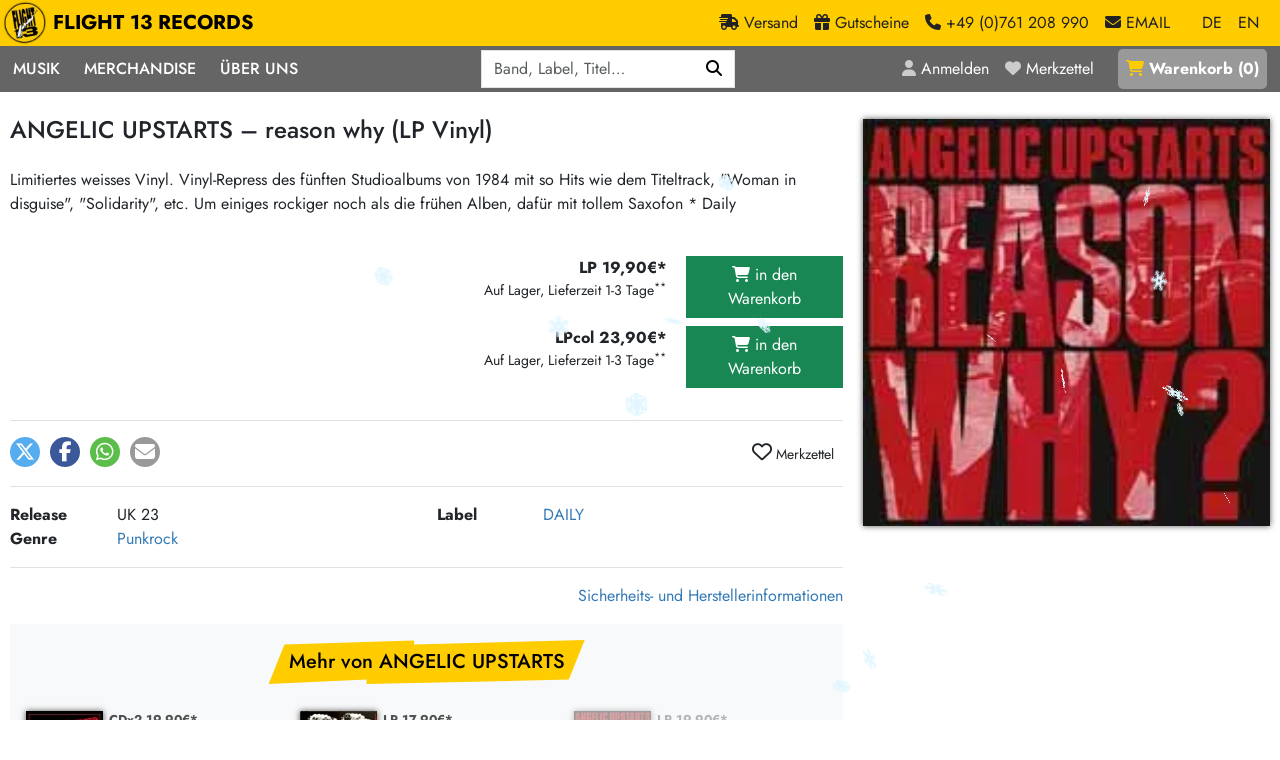

--- FILE ---
content_type: text/html; charset=utf-8
request_url: https://www.flight13.com/angelic-upstarts-reason-why-lp-vinyl/13265
body_size: 9004
content:
<!DOCTYPE html>
<html class='h-100' lang='de'>
<head>
<meta charset="utf-8">
<title>ANGELIC UPSTARTS – reason why (LP Vinyl) – Flight 13</title>
<link rel="shortcut icon" href="/packs/static/images/favicon-68276f0c00ae5cb5da5d.ico">
<meta name="description" content="Limitiertes weisses Vinyl. Vinyl-Repress des fünften Studioalbums von 1984 mit so Hits wie dem Titeltrack, &quot;Woman in disguise&quot;,… / LP 19,90€* LPcol 23,90€*">
<link rel="canonical" href="https://www.flight13.com/angelic-upstarts-reason-why-lp-vinyl/13265">
<meta name="robots" content="index, follow, noarchive">
<meta property="og:title" content="ANGELIC UPSTARTS – reason why (LP Vinyl)">
<meta property="og:description" content="Limitiertes weisses Vinyl. Vinyl-Repress des fünften Studioalbums von 1984 mit so Hits wie dem Titeltrack, &quot;Woman in disguise&quot;,… / LP 19,90€* LPcol 23,90€*">
<meta property="og:type" content="website">
<meta property="og:url" content="https://www.flight13.com/angelic-upstarts-reason-why-lp-vinyl/13265">
<meta property="og:image" content="https://www.flight13.com/bilder/angelic-upstarts-reason-why-lp-vinyl/13265.webp">
<meta name="viewport" content="width=device-width, initial-scale=1">
<meta name="facebook-domain-verification" content="5428c23n4xgaucqkwpwe0d33r897fb">
<meta content='false' name='turbo-prefetch'>
<meta content='morph' name='turbo-refresh-method'>

<link rel="stylesheet" href="/packs/css/public-d46fe3c0.css" data-turbo-track="reload" />
<link rel="stylesheet" href="/packs/css/details-710a200d.css" data-turbo-track="reload" />
<link rel="stylesheet" href="/packs/css/snowfall-de88b43e.css" data-turbo-track="reload" />
<script src="/packs/js/runtime-0c6ebca27ef8b0fa7daa.js" data-turbo-track="reload" defer="defer"></script>
<script src="/packs/js/336-406ed4dc1ac8f5683a9b.js" data-turbo-track="reload" defer="defer"></script>
<script src="/packs/js/601-f2acd33517ceb4f08f09.js" data-turbo-track="reload" defer="defer"></script>
<script src="/packs/js/498-c2d14a07de9e5f0b678c.js" data-turbo-track="reload" defer="defer"></script>
<script src="/packs/js/details-cb29996502a84a0cb1a8.js" data-turbo-track="reload" defer="defer"></script>
<script src="/packs/js/559-2ab077ef35632d7b3350.js" data-turbo-track="reload" defer="defer"></script>
<script src="/packs/js/public-eca651ce1fb444b69982.js" data-turbo-track="reload" defer="defer"></script>
<link href='/opensearch.xml' rel='search' title='Flight 13' type='application/opensearchdescription+xml'>
<meta name="csrf-param" content="authenticity_token" />
<meta name="csrf-token" content="QQ0Eq6o1CjA6Iu50O5ayw6b3QntCGdTvGSww2L460e1wlZ1P0DN_vVs-38uM0RRSZRhEWNesjNsUGkmcct9Wng" />
<script>
  var NEWSLETTER_PROMO = true;
</script>
</head>
<body class='controller-shop action-details template- d-flex flex-column h-100' data-controller='menu-on-top' data-lang='de'>
<header data-menu-on-top-target='header' id='header'>
<div id='header-brand-bar'>
<nav class='navbar navbar-expand'>
<div class='container-xxl'>
<a class="navbar-brand" href="/"><img alt="Flight 13" width="120" height="120" loading="eager" src="/packs/static/images/logo-ea7a9745631cc971d217.webp" />
FLIGHT 13 RECORDS
</a><div class='navbar-nav ms-auto'>
<a class="nav-link d-none d-sm-inline" href="/flight13/versand"><span class='fa fa-truck-fast'></span>
<div class='d-none d-lg-inline'>
Versand
</div>
</a><a class="nav-link d-none d-sm-inline" href="/gutscheine"><span class='fa fa-gift'></span>
<div class='d-none d-lg-inline'>
Gutscheine
</div>
</a><a class='nav-link d-none d-sm-inline' href='tel:+49761208990'>
<span class='fa fa-phone'></span>
<div class='d-none d-lg-inline'>
+49 (0)761 208 990
</div>
</a>
<span class="nav-link me-3 d-none d-sm-inline" data-controller="mailto" data-mailto-user-value="mailorder" data-mailto-classes-value="nav-link me-3 d-none d-sm-inline" data-mailto-plain-value="false"><span class='fa fa-envelope'></span>
<div class='d-none d-lg-inline'>
EMAIL
</div>
</span><a class="nav-link active" href="/angelic-upstarts-reason-why-lp-vinyl/13265?locale=de">DE</a>
<a class="nav-link" href="/angelic-upstarts-reason-why-lp-vinyl/13265?locale=en">EN</a>
</div>
</div>
</nav>
</div>

<div id='header-menu-bar'>
<div class='container-xxl container-no-gutter'>
<div class='justify-content-between d-flex'>
<nav class='navbar navbar-expand-lg' id='menu-navbar'>
<button aria-controls='navbar' aria-expanded='false' aria-label='Menü öffnen' class='navbar-toggler no-focus' data-bs-target='#navbar' data-bs-toggle='offcanvas' type='button'>
<span class='navbar-toggler-icon'></span>
</button>
<div class='offcanvas offcanvas-start' id='navbar'>
<div class='offcanvas-body'>
<div class='float-end d-lg-none position-sticky' style='top: 0;'>
<button aria-label='Schließen' class='btn-close btn-close-white' data-bs-dismiss='offcanvas' type='button'></button>
</div>
<div class='navbar-nav'>
<div class='nav-item dropdown'>
<a role="button" class="nav-link" data-bs-toggle="dropdown" aria-expanded="false" href="#">Musik</a>
<div class='dropdown-menu dropdown-menu-dark d-block-mobile'>
<div class='d-flex horizontal-menu gap-4 px-4 flex-column flex-lg-row'>
<div class='order-0'>
<div class='d-flex flex-column flex-sm-row flex-lg-column'>
<div class='w-100'>
<h6 class='small'>Musik</h6>
<a class="dropdown-item" href="/suchen">Alle Neuheiten</a>
<a class="dropdown-item" href="/preorder">Pre-Order</a>
<a class="dropdown-item" href="/highlights">Highlights</a>
<a class="dropdown-item" href="/limited_editions">Exklusiv &amp; Limitiert</a>
<a class="dropdown-item" href="/frisch_im_laden">Neu auf Lager</a>
<a class="dropdown-item cheap-icon icon-margin" href="/suchen?billig=1">Sonderangebote</a>
<a class="dropdown-item midprice-icon icon-margin" href="/suchen?midprice=1">Midprice</a>
</div>
<div class='w-100'>
<h6 class='small'>Mehr…</h6>
<a class="dropdown-item" href="/laden/-1609400963-deutschsprachig/neu">deutschsprachig</a>
<a class="dropdown-item" href="/laden/1467976778-soundtracks/neu">Soundtracks</a>
<a class="dropdown-item" href="/laden/-1106325008-zubehor/neu">LP Hüllen, Zubehör</a>
<a class="dropdown-item" href="/laden/350044068-papier/neu">Bücher, Fanzines etc.</a>
</div>
</div>
</div>
<div class='vr d-none d-lg-block order-lg-1'></div>
<div class='order-3 order-lg-2'>
<div class='d-flex flex-column flex-sm-row'>
<div class='w-100'>
<h6 class='small'>Punk / HC</h6>
<a class="dropdown-item" href="/laden/284691868-hardcore/neu">Hardcore</a>
<a class="dropdown-item" href="/laden/852790381-emo/neu">Emo</a>
<a class="dropdown-item" href="/laden/949157100-postpunk-new-wave/neu">Postpunk / New Wave</a>
<a class="dropdown-item" href="/laden/1910876135-punkrock/neu">Punkrock</a>
<h6 class='small'>60s / Garage</h6>
<a class="dropdown-item" href="/laden/-1479385916-beat-surf/neu">Beat / Surf</a>
<a class="dropdown-item" href="/laden/1445172624-60s-garage-r-n-r/neu">60s / Garage / R´n´R</a>
<h6 class='small'>Gitarre</h6>
<a class="dropdown-item" href="/laden/-670088234-indierock-psychedelic/neu">Indierock / Psychedelic</a>
<a class="dropdown-item" href="/laden/-381393420-vintage-rock-metal/neu">Vintage-Rock / Metal</a>
<a class="dropdown-item" href="/laden/-115265377-post-rock-folk/neu">Post-Rock / Folk</a>
<a class="dropdown-item" href="/laden/1346487625-rock-pop/neu">Rock / Pop</a>
</div>
<div class='w-100'>
<h6 class='small'>Electronic</h6>
<a class="dropdown-item" href="/laden/-660744709-neoklassik/neu">Neoklassik</a>
<a class="dropdown-item" href="/laden/481404270-abstract-ambient/neu">Abstract / Ambient</a>
<a class="dropdown-item" href="/laden/1890623643-electronic-goods/neu">Electronic Goods</a>
<h6 class='small'>Reggae/Ska</h6>
<a class="dropdown-item" href="/laden/-1963741425-soul-exotica-jazz/neu">Soul / Exotica / Jazz</a>
<a class="dropdown-item" href="/laden/-271630824-ska/neu">Ska</a>
<a class="dropdown-item" href="/laden/1060085736-hiphop/neu">Hiphop</a>
<a class="dropdown-item" href="/laden/1731689017-reggae-dub/neu">Reggae / Dub</a>
</div>
</div>
</div>
<div class='vr d-none d-lg-block order-lg-3'></div>
<div class='order-2 order-lg-4'>
<h6 class='small'>Aktionen</h6>
<a class="dropdown-item" href="/promotion/bmg-rights-mgmt-vinyl-aktion-24">BMG Rights Mgmt Vinyl-Aktion</a>
<a class="dropdown-item" href="/promotion/375-aktion-vinyl-q1-2026-23">375 Aktion Vinyl Q1 2026</a>
<a class="dropdown-item" href="/promotion/epitaph-vinyl-gunstiger-22">Epitaph Vinyl Günstiger</a>
<a class="dropdown-item" href="/promotion/unter-schafen-vinyl-gunstig-21">Unter Schafen-Vinyl günstig</a>
<a class="dropdown-item" href="/promotion/universal-vinyl-backkatalog-aktion-20">Universal Vinyl Backkatalog Aktion</a>
<a class="dropdown-item" href="/promotion/375-media-reissue-aktion-19">375 Media Reissue Aktion</a>
<a class="dropdown-item" href="/promotion/universal-midprice-vinyl-aktion-17">Universal Midprice Vinyl-Aktion</a>
<a class="dropdown-item" href="/aktion/606">HASSLE REC. Aktion</a>
<a class="dropdown-item" href="/aktion/553">RSD Restbestände</a>
</div>
</div>
</div>
</div>
<div class='nav-item dropdown'>
<a role="button" class="nav-link" data-bs-toggle="dropdown" aria-expanded="false" href="#">Merchandise</a>
<div class='dropdown-menu dropdown-menu-dark d-block-mobile'>
<a class="dropdown-item" href="/laden/1663770099-artshirt/neu">Art-Shirt-Kollektion</a>
<a class="dropdown-item" href="/laden/-1676347864-girlies/neu">Girlies</a>
<a class="dropdown-item" href="/laden/-1942280609-jacken-kapus/neu">Jacken/Kapus</a>
<a class="dropdown-item" href="/laden/1656383638-mutzen/neu">Mützen</a>
<a class="dropdown-item" href="/laden/114767113-shirts/neu">Shirts</a>
<a class="dropdown-item" href="/laden/1121860733-taschen/neu">Taschen</a>
</div>
</div>
<div class='nav-item dropdown'>
<a role="button" class="nav-link" data-bs-toggle="dropdown" aria-expanded="false" href="#">Über Uns</a>
<div class='dropdown-menu dropdown-menu-dark d-block-mobile'>
<a class="dropdown-item" href="/flight13/label">Unsere Label</a>
<a class="dropdown-item" href="/flight13/laden">Der Plattenladen</a>
<a class="dropdown-item" href="/flight13/crew">Crew</a>
<a class="dropdown-item" href="/flight13/ankauf">2nd Hand Ankauf</a>
<a class="dropdown-item" href="/katalog">Mailorder Katalog</a>
</div>
</div>
</div>
</div>
</div>
</nav>

<div class='d-flex position-relative' data-controller='search'>
<div id='search-menu'>
<form data-search-target="form" role="search" class="row row-cols-auto g-3 align-items-center" action="/suchen" accept-charset="UTF-8" method="get"><div class="col"><label class="visually-hidden" for="q">Q</label><div class="input-group"><input placeholder="Band, Label, Titel…" type="search" autocomplete="off" data-search-target="input" data-action="keyup-&gt;search#keyUp keydown-&gt;search#keyDown blur-&gt;search#blur" name="q" id="q" class="form-control" /><button name="button" type="submit" class="btn btn-primary" aria-label="Suchen"><i class='fas fa-magnifying-glass'></i></button></div></div>
</form></div>
<div class='d-none' data-search-target='results' id='live-search-results'></div>
</div>
<nav class='navbar navbar-expand'>
<div class='navbar-nav text-nowrap'>
<a class="nav-link" title="Anmelden" href="/login"><i class='fa fa-user'></i>
<div class='d-none d-xl-inline'>Anmelden</div>
</a><a class="nav-link me-3" title="Merkzettel" href="/merkzettel"><i class='fa fa-heart'></i>
<div class='d-none d-xl-inline'>Merkzettel</div>
</a><a class="nav-link" id="basket-link" title="Warenkorb" href="/warenkorb"><i class='fa fa-shopping-cart'></i> <div class='d-none d-xl-inline'>Warenkorb</div> (<span id='basket-link-count'>0</span>)
</a></div>
</nav>

</div>
</div>
</div>


</header>
<main id='content'>
<article class='container-xxl mt-4 mb-4'><div class='row'>
<div class='col-12 col-md-8'>
<h1>ANGELIC UPSTARTS – reason why (LP Vinyl)</h1>
<div class='d-md-none'>
<div class='cover-wrapper wrapper-large'><img class="cover" width="420" height="420" loading="eager" alt="ANGELIC UPSTARTS – reason why (LP Vinyl)" src="/bilder/angelic-upstarts-reason-why-lp-vinyl/13265.webp" /></div>
</div>
<p class='detail-comment'>Limitiertes weisses Vinyl. Vinyl-Repress des fünften Studioalbums von 1984 mit so Hits wie dem Titeltrack, "Woman in disguise", "Solidarity", etc. Um einiges rockiger noch als die frühen Alben, dafür mit tollem Saxofon * Daily</p>
<div class='row mt-3'>
<div class='col-12 col-lg-6 order-2 order-lg-1'>
</div>
<div class='col-12 col-lg-6 order-1 order-lg-2 text-end mb-4 mt-4'>
<div class='row mb-2'>
<div class='col-7'>
<strong><span class='text-nowrap '>LP 19,90€* </span></strong>
<div class='small'>
Auf Lager, Lieferzeit 1-3 Tage<sup>**</sup>
</div>
</div>
<div class='col-5'>
<form class="buy_button" method="post" action="/kaufen/185977" data-remote="true"><button class="btn btn-success w-100" type="submit"><i class='fa fa-shopping-cart'></i>
in den Warenkorb
</button><input type="hidden" name="authenticity_token" value="MyFp7NKQ4zaHIAcHuKAVuuUJp2etIBUxJacVCZtXEq5g3bEv71mtao9m2-c6MYXFOipR53PJsNWhNn6b18C0dQ" autocomplete="off" /></form></div>
</div>
<div class='row mb-2'>
<div class='col-7'>
<strong><span class='text-nowrap '>LPcol 23,90€* </span></strong>
<div class='small'>
Auf Lager, Lieferzeit 1-3 Tage<sup>**</sup>
</div>
</div>
<div class='col-5'>
<form class="buy_button" method="post" action="/kaufen/224734" data-remote="true"><button class="btn btn-success w-100" type="submit"><i class='fa fa-shopping-cart'></i>
in den Warenkorb
</button><input type="hidden" name="authenticity_token" value="vI2cDgBdJVamAiuVKgxAsPbLSwqGO_giUk1_kum0cWgrrDzZK1NtE8K6dd5h4OdFNJRmGPlZR4tHWvhCNNbYcQ" autocomplete="off" /></form></div>
</div>

</div>
</div>
<div class='border-top py-3'>
<div class='shariff float-start' data-button-style='icon' data-controller='shariff' data-lang='de' data-mail-body='Hi,
habs grade bei Flight 13 Records gesehen:
ANGELIC UPSTARTS: reason why
{url}
' data-mail-subject='Schau mal bei Flight 13 Records vorbei' data-mail-url='mailto:' data-services='[&quot;twitter&quot;,&quot;facebook&quot;,&quot;whatsapp&quot;,&quot;mail&quot;]' id='shariff'></div>
<turbo-frame class='float-end' id='favorites-button'>
<a class="btn btn-sm" data-controller="tooltip" data-bs-placement="bottom" title="Melde dich an um den Artikel deinem Merkzettel hinzuzufügen" href="#"><i class='far fa-heart fs-2'></i>
Merkzettel
</a></turbo-frame>
<div class='clearfix'></div>
</div>
<div class='border-top py-3'>
<div class='row'>
<div class='col-12 col-sm-6'>
<div class='row'>
<div class='col-3'>
<strong>Release</strong>
</div>
<div class='col-9'>
UK 23
</div>
</div>
</div>
<div class='col-12 col-sm-6'>
<div class='row'>
<div class='col-3'>
<strong>Label</strong>
</div>
<div class='col-9'>
<a href="/suchen?label%5B%5D=967">DAILY</a>
</div>
</div>
</div>
<div class='col-12 col-sm-6'>
<div class='row'>
<div class='col-3'>
<strong>Genre</strong>
</div>
<div class='col-9'>
<a href="/laden/1910876135-punkrock/neu">Punkrock</a>
</div>
</div>
</div>
</div>
</div>
<div class='border-top'>
<div class='row'>
<div class='col-12 text-end py-3'>
<a data-controller="lightbox" data-lightbox-class="lightbox-modal" href="/angelic-upstarts-reason-why-lp-vinyl/13265/gpsr-info">Sicherheits- und Herstellerinformationen</a>
</div>
</div>
</div>

<div class='d-block d-md-none mb-3'>
</div>
<div class='card text-bg-light border-0'>
<div class='card-body'>
<div class='text-center'>
<h2 class='frontpage mb-4'>
Mehr von 
ANGELIC UPSTARTS
</h2>
</div>
<div class='row'>
<article class='article-teaser col-6 col-md-6 col-xl-4'>
<div class='row'>
<div class='col-4 pe-1'>
<a id="a155054" class="article-link" href="/angelic-upstarts-we-gotta-get-out-of-this-place-two-million-voices-cd/155054"><div class='cover-wrapper wrapper-small'><img class="cover" width="75" height="75" loading="lazy" alt="ANGELIC UPSTARTS – we gotta get out of this place/two million voices (CD)" src="/bilder/angelic-upstarts-we-gotta-get-out-of-this-place-two-million-voices-cd/mini/155054.webp" /></div></a>
</div>
<div class='col-8 ps-0 price'>
<form class="buy_button " method="post" action="/kaufen/232511"><button class="btn btn-sm text-start me-2 " type="submit">CDx2 19,90€* </button></form>
</div>
<div class='col-12 mt-1'>
<a class="article-link" href="/angelic-upstarts-we-gotta-get-out-of-this-place-two-million-voices-cd/155054"><h3>ANGELIC UPSTARTS</h3>we gotta get out of this place/two million voices</a>
<span class='extra-line'>(UK 24)</span>
</div>
</div>
</article>
<article class='article-teaser col-6 col-md-6 col-xl-4'>
<div class='row'>
<div class='col-4 pe-1'>
<a id="a11593" class="article-link" href="/angelic-upstarts-last-tango-in-moscow-lp-vinyl/11593"><div class='cover-wrapper wrapper-small'><img class="cover" width="75" height="75" loading="lazy" alt="ANGELIC UPSTARTS – last tango in moscow (LP Vinyl)" src="/bilder/angelic-upstarts-last-tango-in-moscow-lp-vinyl/mini/11593.webp" /></div></a>
</div>
<div class='col-8 ps-0 price'>
<form class="buy_button " method="post" action="/kaufen/226529"><button class="btn btn-sm text-start me-2 " type="submit">LP 17,90€* </button></form>
</div>
<div class='col-12 mt-1'>
<a class="article-link" href="/angelic-upstarts-last-tango-in-moscow-lp-vinyl/11593"><h3>ANGELIC UPSTARTS</h3>last tango in moscow</a>
<span class='extra-line'>(UK 23)</span>
</div>
</div>
</article>
<article class='article-teaser col-6 col-md-6 col-xl-4 milky'>
<div class='row'>
<div class='col-4 pe-1'>
<a id="a13265" class="article-link" href="/angelic-upstarts-reason-why-lp-vinyl/13265"><div class='cover-wrapper wrapper-small'><img class="cover" width="75" height="75" loading="lazy" alt="ANGELIC UPSTARTS – reason why (LP Vinyl)" src="/bilder/angelic-upstarts-reason-why-lp-vinyl/mini/13265.webp" /></div></a>
</div>
<div class='col-8 ps-0 price'>
<form class="buy_button " method="post" action="/kaufen/185977"><button class="btn btn-sm text-start me-2 " type="submit">LP 19,90€* </button></form><form class="buy_button " method="post" action="/kaufen/224734"><button class="btn btn-sm text-start me-2 " type="submit">LPcol 23,90€* </button></form>
</div>
<div class='col-12 mt-1'>
<a class="article-link" href="/angelic-upstarts-reason-why-lp-vinyl/13265"><h3>ANGELIC UPSTARTS</h3>reason why</a>
<span class='extra-line'>(UK 23)</span>
</div>
</div>
</article>
<article class='article-teaser col-6 col-md-6 col-xl-4'>
<div class='row'>
<div class='col-4 pe-1'>
<a id="a19847" class="article-link" href="/angelic-upstarts-blood-on-the-terraces-lp-vinyl/19847"><div class='cover-wrapper wrapper-small'><img class="cover" width="75" height="75" loading="lazy" alt="ANGELIC UPSTARTS – blood on the terraces (LP Vinyl)" src="/bilder/angelic-upstarts-blood-on-the-terraces-lp-vinyl/mini/19847.webp" /></div></a>
</div>
<div class='col-8 ps-0 price'>
<form class="buy_button " method="post" action="/kaufen/232819"><button class="btn btn-sm text-start me-2 cheap-icon" type="submit">LP 18,90€* </button></form>
</div>
<div class='col-12 mt-1'>
<a class="article-link" href="/angelic-upstarts-blood-on-the-terraces-lp-vinyl/19847"><h3>ANGELIC UPSTARTS</h3>blood on the terraces</a>
<span class='extra-line'>(EU 22)</span>
</div>
</div>
</article>
<article class='article-teaser col-6 col-md-6 col-xl-4'>
<div class='row'>
<div class='col-4 pe-1'>
<a id="a149575" class="article-link" href="/angelic-upstarts-fiesta-la-mas-2016-cd-lp-vinyl/149575"><div class='cover-wrapper wrapper-small'><img class="cover" width="75" height="75" loading="lazy" alt="ANGELIC UPSTARTS – fiesta la mas 2016 (CD, LP Vinyl)" src="/bilder/angelic-upstarts-fiesta-la-mas-2016-cd-lp-vinyl/mini/149575.webp" /></div></a>
</div>
<div class='col-8 ps-0 price'>
<form class="buy_button " method="post" action="/kaufen/222695"><button class="btn btn-sm text-start me-2 " type="submit">CD 12,90€* </button></form><form class="buy_button " method="post" action="/kaufen/222694"><button class="btn btn-sm text-start me-2 " type="submit">LP 16,90€* </button></form>
</div>
<div class='col-12 mt-1'>
<a class="article-link" href="/angelic-upstarts-fiesta-la-mas-2016-cd-lp-vinyl/149575"><h3>ANGELIC UPSTARTS</h3>fiesta la mas 2016</a>
<span class='extra-line'>(EU 22)</span>
</div>
</div>
</article>
<article class='article-teaser col-6 col-md-6 col-xl-4'>
<div class='row'>
<div class='col-4 pe-1'>
<a id="a125035" class="article-link" href="/angelic-upstarts-anthems-against-scum-lp-vinyl/125035"><div class='cover-wrapper wrapper-small'><img class="cover" width="75" height="75" loading="lazy" alt="ANGELIC UPSTARTS – anthems against scum (LP Vinyl)" src="/bilder/angelic-upstarts-anthems-against-scum-lp-vinyl/mini/125035.webp" /></div></a>
</div>
<div class='col-8 ps-0 price'>
<form class="buy_button " method="post" action="/kaufen/179045"><button class="btn btn-sm text-start me-2 " type="submit">LP 17,90€* </button></form>
</div>
<div class='col-12 mt-1'>
<a class="article-link" href="/angelic-upstarts-anthems-against-scum-lp-vinyl/125035"><h3>ANGELIC UPSTARTS</h3>anthems against scum</a>
<span class='extra-line'>(EU 17)</span>
</div>
</div>
</article>

</div>
</div>
</div>

<div class='card border-0 mt-4'>
<div class='card-body'>
<div class='text-center'>
<h2 class='frontpage mb-4'>
Vielleicht gefällt dir auch
</h2>
</div>
<div class='row'>
<article class='article-teaser col-6 col-md-6 col-xl-4'>
<div class='row'>
<div class='col-4 pe-1'>
<a id="a148871" class="article-link" href="/die-arzte-le-frisur-lp-vinyl/148871"><div class='cover-wrapper wrapper-small'><img class="cover" width="75" height="75" loading="lazy" alt="DIE ÄRZTE – le frisur (LP Vinyl)" src="/bilder/die-arzte-le-frisur-lp-vinyl/mini/148871.webp" /></div></a>
</div>
<div class='col-8 ps-0 price'>
<form class="buy_button " method="post" action="/kaufen/221323"><button class="btn btn-sm text-start me-2 " disabled="disabled" type="submit">LP180gr+MP3 Nicht verfügbar</button></form>
</div>
<div class='col-12 mt-1'>
<a class="article-link" href="/die-arzte-le-frisur-lp-vinyl/148871"><h3>DIE ÄRZTE</h3>le frisur</a>
<span class='extra-line'>(D 23)</span>
</div>
</div>
</article>
<article class='article-teaser col-6 col-md-6 col-xl-4'>
<div class='row'>
<div class='col-4 pe-1'>
<a id="a149338" class="article-link" href="/the-offenders-orthodoxy-of-new-radicalism-cd-lp-vinyl/149338"><div class='cover-wrapper wrapper-small'><img class="cover" width="75" height="75" loading="lazy" alt="THE OFFENDERS – orthodoxy of new radicalism (CD, LP Vinyl)" src="/bilder/the-offenders-orthodoxy-of-new-radicalism-cd-lp-vinyl/mini/149338.webp" /><i class='audio-icon' data-controller='tooltip' data-bs-placement='bottom' title='mit Hörprobe'></i></div></a>
</div>
<div class='col-8 ps-0 price'>
<form class="buy_button " method="post" action="/kaufen/222298"><button class="btn btn-sm text-start me-2 " type="submit">CD 17,90€* </button></form><form class="buy_button " method="post" action="/kaufen/222297"><button class="btn btn-sm text-start me-2 " type="submit">LP 25,90€* </button></form>
</div>
<div class='col-12 mt-1'>
<a class="article-link" href="/the-offenders-orthodoxy-of-new-radicalism-cd-lp-vinyl/149338"><h3>THE OFFENDERS</h3>orthodoxy of new radicalism</a>
<span class='extra-line'>(EU 23)</span>
</div>
</div>
</article>
<article class='article-teaser col-6 col-md-6 col-xl-4'>
<div class='row'>
<div class='col-4 pe-1'>
<a id="a149517" class="article-link" href="/gatekeeper-from-western-shores-cd-lp-vinyl/149517"><div class='cover-wrapper wrapper-small'><img class="cover" width="75" height="75" loading="lazy" alt="GATEKEEPER – from western shores (CD, LP Vinyl)" src="/bilder/gatekeeper-from-western-shores-cd-lp-vinyl/mini/149517.webp" /></div></a>
</div>
<div class='col-8 ps-0 price'>
<form class="buy_button " method="post" action="/kaufen/222608"><button class="btn btn-sm text-start me-2 " type="submit">CD 16,90€* </button></form><form class="buy_button " method="post" action="/kaufen/222607"><button class="btn btn-sm text-start me-2 " type="submit">LP 28,90€* </button></form>
</div>
<div class='col-12 mt-1'>
<a class="article-link" href="/gatekeeper-from-western-shores-cd-lp-vinyl/149517"><h3>GATEKEEPER</h3>from western shores</a>
<span class='extra-line'>(EU 23)</span>
</div>
</div>
</article>
<article class='article-teaser col-6 col-md-6 col-xl-4'>
<div class='row'>
<div class='col-4 pe-1'>
<a id="a65246" class="article-link" href="/mastodon-call-of-the-mastodon-lp-vinyl/65246"><div class='cover-wrapper wrapper-small'><img class="cover" width="75" height="75" loading="lazy" alt="MASTODON – call of the mastodon (LP Vinyl)" src="/bilder/mastodon-call-of-the-mastodon-lp-vinyl/mini/65246.webp" /></div></a>
</div>
<div class='col-8 ps-0 price'>
<form class="buy_button " method="post" action="/kaufen/84715"><button class="btn btn-sm text-start me-2 " type="submit">LPcol 21,90€* </button></form>
</div>
<div class='col-12 mt-1'>
<a class="article-link" href="/mastodon-call-of-the-mastodon-lp-vinyl/65246"><h3>MASTODON</h3>call of the mastodon</a>
<span class='extra-line'>(US 23)</span>
</div>
</div>
</article>
<article class='article-teaser col-6 col-md-6 col-xl-4'>
<div class='row'>
<div class='col-4 pe-1'>
<a id="a115307" class="article-link" href="/slaves-are-you-satisfied-lp-vinyl/115307"><div class='cover-wrapper wrapper-small'><img class="cover" width="75" height="75" loading="lazy" alt="SLAVES – are you satisfied (LP Vinyl)" src="/bilder/slaves-are-you-satisfied-lp-vinyl/mini/115307.webp" /></div></a>
</div>
<div class='col-8 ps-0 price'>
<form class="buy_button " method="post" action="/kaufen/163010"><button class="btn btn-sm text-start me-2 " disabled="disabled" type="submit">LP180gr Nicht verfügbar</button></form>
</div>
<div class='col-12 mt-1'>
<a class="article-link" href="/slaves-are-you-satisfied-lp-vinyl/115307"><h3>SLAVES</h3>are you satisfied</a>
<span class='extra-line'>(UK 15)</span>
</div>
</div>
</article>
<article class='article-teaser col-6 col-md-6 col-xl-4'>
<div class='row'>
<div class='col-4 pe-1'>
<a id="a118432" class="article-link" href="/converge-thousands-of-miles-between-us-video-dvd/118432"><div class='cover-wrapper wrapper-small'><img class="cover" width="75" height="75" loading="lazy" alt="CONVERGE – thousands of miles between us (Video, DVD)" src="/bilder/converge-thousands-of-miles-between-us-video-dvd/mini/118432.webp" /></div></a>
</div>
<div class='col-8 ps-0 price'>
<form class="buy_button " method="post" action="/kaufen/168137"><button class="btn btn-sm text-start me-2 " type="submit">DVDx3 17,90€* </button></form>
</div>
<div class='col-12 mt-1'>
<a class="article-link" href="/converge-thousands-of-miles-between-us-video-dvd/118432"><h3>CONVERGE</h3>thousands of miles between us</a>
<span class='extra-line'>(US 15)</span>
</div>
</div>
</article>

</div>
</div>
</div>

</div>
<div class='col-12 col-md-4 d-none d-md-block detail-md'>
<div>
<div class='cover-wrapper wrapper-large'><img class="cover" width="420" height="420" loading="eager" alt="ANGELIC UPSTARTS – reason why (LP Vinyl)" src="/bilder/angelic-upstarts-reason-why-lp-vinyl/13265.webp" /></div>
</div>
</div>
</div>
<script>
  var _paq = _paq || [];
  _paq.push(['setEcommerceView',
    "13265",
    "angelic-upstarts-reason-why-lp-vinyl",
    ["Punkrock"]
  ]);
</script>



</article>
</main>
<footer class='mt-auto'>
<div class='text-center mt-3 mb-2' id='legal-notices'>* Preis inkl. deutscher Ust., zzgl. <a href="/flight13/versand">Versandkosten</a>. Abhängig vom Lieferland kann die Ust. an der Kasse variieren<br />** bei Lieferung innerhalb Deutschlands. Lieferzeiten für andere Länder unter <a href="/flight13/versand">Versand</a></div>
<div class='bg-gray'>
<div class='container-xxl py-1 py-md-2 text-center'>
<div class='banner'>
<a href="https://www.flight13.com/sleaford-mods-the-demise-of-planet-x-orange-vinyl-lp-vinyl/158971"><img alt="" width="468" height="60" loading="lazy" src="https://www.flight13.com/uploads/banner/banner_image/430/df7c7748-9ef1-4e16-9eb8-8373aa29e955.jpg" />
</a>
</div>
</div>
</div>
<div class='mt-auto' id='footer'>
<div class='container-xxl'>
<div class='row'>
<div class='col-md-5 col-lg-5 text-center text-md-start'>
<address class='text-nowrap flex-grow-1'>
<b>Flight 13 Records</b>
<br class='d-block d-sm-none'>
<div class='d-none d-sm-inline'>
·
</div>
Mailorder &amp; Laden · Freiburg
<br>
<span class="contact" data-controller="mailto" data-mailto-user-value="mailorder" data-mailto-classes-value="contact" data-mailto-plain-value="false"><span class='fa fa-envelope'></span>
EMAIL
</span><br>
<a class='contact' href='tel:+49761208990'>
<span class='fa fa-phone'></span>
+49 (0)761 208 990
</a>
</address>
</div>
<div class='col-md-2 text-center d-none d-md-block'>
<img alt="Flight 13" height="75" width="75" src="/packs/static/images/logo-small-e4613b5cf034d169c5c9.webp" loading="lazy" />
</div>
<div class='col-md-5 col-lg-5 text-center text-md-end mt-3 mt-md-0' id='social-media-footer'>
<strong class='d-block mb-2'>Folgt uns</strong>
<ul>
<li class='me-3'>
<a title="Flight 13 Newsletter" href="/newsletter"><i class='fas fa-envelope fa-2x'></i>
</a></li>
<li class='me-3'>
<a target="_blank" title="Facebook" href="http://www.facebook.com/flight13mailorder"><i class='fab fa-facebook-f fa-2x'></i>
</a></li>
<li class='me-3'>
<a target="_blank" title="Instagram" href="https://www.instagram.com/flight13records"><i class='fab fa-instagram fa-2x'></i>
</a></li>
<li class='me-3'>
<a target="_blank" title="YouTube" href="https://www.youtube.com/channel/UCgFVcyNt2ISgqufNMam13mQ"><i class='fab fa-youtube fa-2x'></i>
</a></li>
<li class='me-3'>
<a target="_blank" title="Bandcamp" href="https://flight13rec.bandcamp.com/"><i class='fab fa-bandcamp fa-2x'></i>
</a></li>
<li>
<a target="_blank" title="Discogs" href="https://www.discogs.com/de/user/Flight_13_Mailorder"><i class='icon-discogs'></i>
</a></li>
</ul>
</div>
</div>
<div class='row mt-4'>
<div class='col text-center'>
<nav class='no-print mt-3'>
<a href="/flight13/faq">FAQ</a>
·
<a href="/flight13/versand">Versand</a>
·
<a href="/flight13/agb">AGB</a>
·
<a href="/flight13/datenschutz">Datenschutz</a>
·
<a href="/flight13/widerruf">Widerruf</a>
·
<a href="/flight13/impressum">Impressum</a>
·
<a onclick="window.cookieConsentForm.showDialog(true); return false;" href="#">Cookie-Einstellungen</a>
</nav>
</div>
</div>

</div>
</div>
</footer>
<div class='modal fade' id='newsletter-promo'>
<div class='modal-dialog modal-dialog-centered'>
<div class='modal-content'>
<div class='modal-body text-center'>
<p>
Nichts verpassen! Neuerscheinungen, exklusive &amp; limitierte Editionen
<br>
<strong>+ 5€ Gutschein</strong>
</p>
<a class="btn btn-success" href="/newsletter">Melde dich für unseren Newsletter an</a>
<a class="link-close btn btn-outline-secondary" href="#">jetzt nicht!</a>
</div>
</div>
</div>
</div>

<div id='cookie-consent-popup'></div>
<script data-consent='necessary' type='text/plain'>
var _paq = window._paq = window._paq || [];
_paq.push(['enableLinkTracking']);
(function() {
  var u = "https://stats.flight13.com/";
  _paq.push(['setTrackerUrl', u+'matomo.php']);
  _paq.push(['setSiteId', '1']);
  _paq.push(["setCustomUrl", window.location.href]);
  _paq.push(["setDocumentTitle", document.title]);
  _paq.push(['trackPageView']);
  _paq.push(['enableJSErrorTracking']);
  var d=document, g=d.createElement('script'), s=d.getElementsByTagName('script')[0];
  g.type='text/javascript'; g.async=true; g.src=u+'matomo.js'; s.parentNode.insertBefore(g,s);
})();
</script>


<snowfall data-turbo-permanent='1' id='snowfall'>
<snowflake>
<img src='/packs/static/images/snow/0-da214a34342f6c56cbd7.png'>
</snowflake>
<snowflake>
<img src='/packs/static/images/snow/3-070017e461a3fec142a2.png'>
</snowflake>
<snowflake>
<img src='/packs/static/images/snow/1-2cd2de9d6f7cd1cd0ac5.png'>
</snowflake>
<snowflake>
<img src='/packs/static/images/snow/1-2cd2de9d6f7cd1cd0ac5.png'>
</snowflake>
<snowflake>
<img src='/packs/static/images/snow/1-2cd2de9d6f7cd1cd0ac5.png'>
</snowflake>
<snowflake>
<img src='/packs/static/images/snow/1-2cd2de9d6f7cd1cd0ac5.png'>
</snowflake>
<snowflake>
<img src='/packs/static/images/snow/1-2cd2de9d6f7cd1cd0ac5.png'>
</snowflake>
<snowflake>
<img src='/packs/static/images/snow/1-2cd2de9d6f7cd1cd0ac5.png'>
</snowflake>
<snowflake>
<img src='/packs/static/images/snow/1-2cd2de9d6f7cd1cd0ac5.png'>
</snowflake>
<snowflake>
<img src='/packs/static/images/snow/1-2cd2de9d6f7cd1cd0ac5.png'>
</snowflake>
<snowflake>
<img src='/packs/static/images/snow/1-2cd2de9d6f7cd1cd0ac5.png'>
</snowflake>
<snowflake>
<img src='/packs/static/images/snow/1-2cd2de9d6f7cd1cd0ac5.png'>
</snowflake>
<snowflake>
<img src='/packs/static/images/snow/2-4c2c3943c4edea393506.png'>
</snowflake>
<snowflake>
<img src='/packs/static/images/snow/2-4c2c3943c4edea393506.png'>
</snowflake>
<snowflake>
<img src='/packs/static/images/snow/2-4c2c3943c4edea393506.png'>
</snowflake>
<snowflake>
<img src='/packs/static/images/snow/2-4c2c3943c4edea393506.png'>
</snowflake>
<snowflake>
<img src='/packs/static/images/snow/2-4c2c3943c4edea393506.png'>
</snowflake>
<snowflake>
<img src='/packs/static/images/snow/2-4c2c3943c4edea393506.png'>
</snowflake>
<snowflake>
<img src='/packs/static/images/snow/2-4c2c3943c4edea393506.png'>
</snowflake>
<snowflake>
<img src='/packs/static/images/snow/2-4c2c3943c4edea393506.png'>
</snowflake>
<snowflake>
<img src='/packs/static/images/snow/2-4c2c3943c4edea393506.png'>
</snowflake>
<snowflake>
<img src='/packs/static/images/snow/2-4c2c3943c4edea393506.png'>
</snowflake>
</snowfall>

<script type="txt/plain" data-consent="meta-pixel">
!function(f,b,e,v,n,t,s)
{if(f.fbq)return;n=f.fbq=function(){n.callMethod?
n.callMethod.apply(n,arguments):n.queue.push(arguments)};
if(!f._fbq)f._fbq=n;n.push=n;n.loaded=!0;n.version='2.0';
n.queue=[];t=b.createElement(e);t.async=!0;
t.src=v;s=b.getElementsByTagName(e)[0];
s.parentNode.insertBefore(t,s)}(window, document,'script',
'https://connect.facebook.net/en_US/fbevents.js');
fbq('init', '818083719521486');
fbq('track', 'PageView');
</script>

</body>
</html>


--- FILE ---
content_type: application/javascript
request_url: https://www.flight13.com/packs/js/336-406ed4dc1ac8f5683a9b.js
body_size: 23553
content:
/*! For license information please see 336-406ed4dc1ac8f5683a9b.js.LICENSE.txt */
"use strict";(self.webpackChunkapp=self.webpackChunkapp||[]).push([[336],{9336:function(t,e,n){n.r(e),n.d(e,{Alert:function(){return ke},Button:function(){return Se},Carousel:function(){return cn},Collapse:function(){return En},Dropdown:function(){return Xn},Modal:function(){return Li},Offcanvas:function(){return Qi},Popover:function(){return ms},ScrollSpy:function(){return Os},Tab:function(){return Ys},Toast:function(){return uo},Tooltip:function(){return ds}});var i={};n.r(i),n.d(i,{afterMain:function(){return E},afterRead:function(){return y},afterWrite:function(){return O},applyStyles:function(){return I},arrow:function(){return Z},auto:function(){return l},basePlacements:function(){return c},beforeMain:function(){return w},beforeRead:function(){return b},beforeWrite:function(){return C},bottom:function(){return o},clippingParents:function(){return d},computeStyles:function(){return it},createPopper:function(){return It},createPopperBase:function(){return $t},createPopperLite:function(){return Nt},detectOverflow:function(){return vt},end:function(){return h},eventListeners:function(){return ot},flip:function(){return yt},hide:function(){return Et},left:function(){return a},main:function(){return A},modifierPhases:function(){return x},offset:function(){return Ct},placements:function(){return _},popper:function(){return p},popperGenerator:function(){return Dt},popperOffsets:function(){return Tt},preventOverflow:function(){return Ot},read:function(){return v},reference:function(){return m},right:function(){return r},start:function(){return u},top:function(){return s},variationPlacements:function(){return g},viewport:function(){return f},write:function(){return T}});var s="top",o="bottom",r="right",a="left",l="auto",c=[s,o,r,a],u="start",h="end",d="clippingParents",f="viewport",p="popper",m="reference",g=c.reduce((function(t,e){return t.concat([e+"-"+u,e+"-"+h])}),[]),_=[].concat(c,[l]).reduce((function(t,e){return t.concat([e,e+"-"+u,e+"-"+h])}),[]),b="beforeRead",v="read",y="afterRead",w="beforeMain",A="main",E="afterMain",C="beforeWrite",T="write",O="afterWrite",x=[b,v,y,w,A,E,C,T,O];function k(t){return t?(t.nodeName||"").toLowerCase():null}function L(t){if(null==t)return window;if("[object Window]"!==t.toString()){var e=t.ownerDocument;return e&&e.defaultView||window}return t}function S(t){return t instanceof L(t).Element||t instanceof Element}function D(t){return t instanceof L(t).HTMLElement||t instanceof HTMLElement}function $(t){return"undefined"!==typeof ShadowRoot&&(t instanceof L(t).ShadowRoot||t instanceof ShadowRoot)}var I={name:"applyStyles",enabled:!0,phase:"write",fn:function(t){var e=t.state;Object.keys(e.elements).forEach((function(t){var n=e.styles[t]||{},i=e.attributes[t]||{},s=e.elements[t];D(s)&&k(s)&&(Object.assign(s.style,n),Object.keys(i).forEach((function(t){var e=i[t];!1===e?s.removeAttribute(t):s.setAttribute(t,!0===e?"":e)})))}))},effect:function(t){var e=t.state,n={popper:{position:e.options.strategy,left:"0",top:"0",margin:"0"},arrow:{position:"absolute"},reference:{}};return Object.assign(e.elements.popper.style,n.popper),e.styles=n,e.elements.arrow&&Object.assign(e.elements.arrow.style,n.arrow),function(){Object.keys(e.elements).forEach((function(t){var i=e.elements[t],s=e.attributes[t]||{},o=Object.keys(e.styles.hasOwnProperty(t)?e.styles[t]:n[t]).reduce((function(t,e){return t[e]="",t}),{});D(i)&&k(i)&&(Object.assign(i.style,o),Object.keys(s).forEach((function(t){i.removeAttribute(t)})))}))}},requires:["computeStyles"]};function N(t){return t.split("-")[0]}var P=Math.max,M=Math.min,j=Math.round;function F(){var t=navigator.userAgentData;return null!=t&&t.brands&&Array.isArray(t.brands)?t.brands.map((function(t){return t.brand+"/"+t.version})).join(" "):navigator.userAgent}function H(){return!/^((?!chrome|android).)*safari/i.test(F())}function W(t,e,n){void 0===e&&(e=!1),void 0===n&&(n=!1);var i=t.getBoundingClientRect(),s=1,o=1;e&&D(t)&&(s=t.offsetWidth>0&&j(i.width)/t.offsetWidth||1,o=t.offsetHeight>0&&j(i.height)/t.offsetHeight||1);var r=(S(t)?L(t):window).visualViewport,a=!H()&&n,l=(i.left+(a&&r?r.offsetLeft:0))/s,c=(i.top+(a&&r?r.offsetTop:0))/o,u=i.width/s,h=i.height/o;return{width:u,height:h,top:c,right:l+u,bottom:c+h,left:l,x:l,y:c}}function B(t){var e=W(t),n=t.offsetWidth,i=t.offsetHeight;return Math.abs(e.width-n)<=1&&(n=e.width),Math.abs(e.height-i)<=1&&(i=e.height),{x:t.offsetLeft,y:t.offsetTop,width:n,height:i}}function z(t,e){var n=e.getRootNode&&e.getRootNode();if(t.contains(e))return!0;if(n&&$(n)){var i=e;do{if(i&&t.isSameNode(i))return!0;i=i.parentNode||i.host}while(i)}return!1}function R(t){return L(t).getComputedStyle(t)}function q(t){return["table","td","th"].indexOf(k(t))>=0}function V(t){return((S(t)?t.ownerDocument:t.document)||window.document).documentElement}function K(t){return"html"===k(t)?t:t.assignedSlot||t.parentNode||($(t)?t.host:null)||V(t)}function Q(t){return D(t)&&"fixed"!==R(t).position?t.offsetParent:null}function X(t){for(var e=L(t),n=Q(t);n&&q(n)&&"static"===R(n).position;)n=Q(n);return n&&("html"===k(n)||"body"===k(n)&&"static"===R(n).position)?e:n||function(t){var e=/firefox/i.test(F());if(/Trident/i.test(F())&&D(t)&&"fixed"===R(t).position)return null;var n=K(t);for($(n)&&(n=n.host);D(n)&&["html","body"].indexOf(k(n))<0;){var i=R(n);if("none"!==i.transform||"none"!==i.perspective||"paint"===i.contain||-1!==["transform","perspective"].indexOf(i.willChange)||e&&"filter"===i.willChange||e&&i.filter&&"none"!==i.filter)return n;n=n.parentNode}return null}(t)||e}function Y(t){return["top","bottom"].indexOf(t)>=0?"x":"y"}function U(t,e,n){return P(t,M(e,n))}function G(t){return Object.assign({},{top:0,right:0,bottom:0,left:0},t)}function J(t,e){return e.reduce((function(e,n){return e[n]=t,e}),{})}var Z={name:"arrow",enabled:!0,phase:"main",fn:function(t){var e,n=t.state,i=t.name,l=t.options,u=n.elements.arrow,h=n.modifiersData.popperOffsets,d=N(n.placement),f=Y(d),p=[a,r].indexOf(d)>=0?"height":"width";if(u&&h){var m=function(t,e){return G("number"!==typeof(t="function"===typeof t?t(Object.assign({},e.rects,{placement:e.placement})):t)?t:J(t,c))}(l.padding,n),g=B(u),_="y"===f?s:a,b="y"===f?o:r,v=n.rects.reference[p]+n.rects.reference[f]-h[f]-n.rects.popper[p],y=h[f]-n.rects.reference[f],w=X(u),A=w?"y"===f?w.clientHeight||0:w.clientWidth||0:0,E=v/2-y/2,C=m[_],T=A-g[p]-m[b],O=A/2-g[p]/2+E,x=U(C,O,T),k=f;n.modifiersData[i]=((e={})[k]=x,e.centerOffset=x-O,e)}},effect:function(t){var e=t.state,n=t.options.element,i=void 0===n?"[data-popper-arrow]":n;null!=i&&("string"!==typeof i||(i=e.elements.popper.querySelector(i)))&&z(e.elements.popper,i)&&(e.elements.arrow=i)},requires:["popperOffsets"],requiresIfExists:["preventOverflow"]};function tt(t){return t.split("-")[1]}var et={top:"auto",right:"auto",bottom:"auto",left:"auto"};function nt(t){var e,n=t.popper,i=t.popperRect,l=t.placement,c=t.variation,u=t.offsets,d=t.position,f=t.gpuAcceleration,p=t.adaptive,m=t.roundOffsets,g=t.isFixed,_=u.x,b=void 0===_?0:_,v=u.y,y=void 0===v?0:v,w="function"===typeof m?m({x:b,y:y}):{x:b,y:y};b=w.x,y=w.y;var A=u.hasOwnProperty("x"),E=u.hasOwnProperty("y"),C=a,T=s,O=window;if(p){var x=X(n),k="clientHeight",S="clientWidth";if(x===L(n)&&"static"!==R(x=V(n)).position&&"absolute"===d&&(k="scrollHeight",S="scrollWidth"),l===s||(l===a||l===r)&&c===h)T=o,y-=(g&&x===O&&O.visualViewport?O.visualViewport.height:x[k])-i.height,y*=f?1:-1;if(l===a||(l===s||l===o)&&c===h)C=r,b-=(g&&x===O&&O.visualViewport?O.visualViewport.width:x[S])-i.width,b*=f?1:-1}var D,$=Object.assign({position:d},p&&et),I=!0===m?function(t,e){var n=t.x,i=t.y,s=e.devicePixelRatio||1;return{x:j(n*s)/s||0,y:j(i*s)/s||0}}({x:b,y:y},L(n)):{x:b,y:y};return b=I.x,y=I.y,f?Object.assign({},$,((D={})[T]=E?"0":"",D[C]=A?"0":"",D.transform=(O.devicePixelRatio||1)<=1?"translate("+b+"px, "+y+"px)":"translate3d("+b+"px, "+y+"px, 0)",D)):Object.assign({},$,((e={})[T]=E?y+"px":"",e[C]=A?b+"px":"",e.transform="",e))}var it={name:"computeStyles",enabled:!0,phase:"beforeWrite",fn:function(t){var e=t.state,n=t.options,i=n.gpuAcceleration,s=void 0===i||i,o=n.adaptive,r=void 0===o||o,a=n.roundOffsets,l=void 0===a||a,c={placement:N(e.placement),variation:tt(e.placement),popper:e.elements.popper,popperRect:e.rects.popper,gpuAcceleration:s,isFixed:"fixed"===e.options.strategy};null!=e.modifiersData.popperOffsets&&(e.styles.popper=Object.assign({},e.styles.popper,nt(Object.assign({},c,{offsets:e.modifiersData.popperOffsets,position:e.options.strategy,adaptive:r,roundOffsets:l})))),null!=e.modifiersData.arrow&&(e.styles.arrow=Object.assign({},e.styles.arrow,nt(Object.assign({},c,{offsets:e.modifiersData.arrow,position:"absolute",adaptive:!1,roundOffsets:l})))),e.attributes.popper=Object.assign({},e.attributes.popper,{"data-popper-placement":e.placement})},data:{}},st={passive:!0};var ot={name:"eventListeners",enabled:!0,phase:"write",fn:function(){},effect:function(t){var e=t.state,n=t.instance,i=t.options,s=i.scroll,o=void 0===s||s,r=i.resize,a=void 0===r||r,l=L(e.elements.popper),c=[].concat(e.scrollParents.reference,e.scrollParents.popper);return o&&c.forEach((function(t){t.addEventListener("scroll",n.update,st)})),a&&l.addEventListener("resize",n.update,st),function(){o&&c.forEach((function(t){t.removeEventListener("scroll",n.update,st)})),a&&l.removeEventListener("resize",n.update,st)}},data:{}},rt={left:"right",right:"left",bottom:"top",top:"bottom"};function at(t){return t.replace(/left|right|bottom|top/g,(function(t){return rt[t]}))}var lt={start:"end",end:"start"};function ct(t){return t.replace(/start|end/g,(function(t){return lt[t]}))}function ut(t){var e=L(t);return{scrollLeft:e.pageXOffset,scrollTop:e.pageYOffset}}function ht(t){return W(V(t)).left+ut(t).scrollLeft}function dt(t){var e=R(t),n=e.overflow,i=e.overflowX,s=e.overflowY;return/auto|scroll|overlay|hidden/.test(n+s+i)}function ft(t){return["html","body","#document"].indexOf(k(t))>=0?t.ownerDocument.body:D(t)&&dt(t)?t:ft(K(t))}function pt(t,e){var n;void 0===e&&(e=[]);var i=ft(t),s=i===(null==(n=t.ownerDocument)?void 0:n.body),o=L(i),r=s?[o].concat(o.visualViewport||[],dt(i)?i:[]):i,a=e.concat(r);return s?a:a.concat(pt(K(r)))}function mt(t){return Object.assign({},t,{left:t.x,top:t.y,right:t.x+t.width,bottom:t.y+t.height})}function gt(t,e,n){return e===f?mt(function(t,e){var n=L(t),i=V(t),s=n.visualViewport,o=i.clientWidth,r=i.clientHeight,a=0,l=0;if(s){o=s.width,r=s.height;var c=H();(c||!c&&"fixed"===e)&&(a=s.offsetLeft,l=s.offsetTop)}return{width:o,height:r,x:a+ht(t),y:l}}(t,n)):S(e)?function(t,e){var n=W(t,!1,"fixed"===e);return n.top=n.top+t.clientTop,n.left=n.left+t.clientLeft,n.bottom=n.top+t.clientHeight,n.right=n.left+t.clientWidth,n.width=t.clientWidth,n.height=t.clientHeight,n.x=n.left,n.y=n.top,n}(e,n):mt(function(t){var e,n=V(t),i=ut(t),s=null==(e=t.ownerDocument)?void 0:e.body,o=P(n.scrollWidth,n.clientWidth,s?s.scrollWidth:0,s?s.clientWidth:0),r=P(n.scrollHeight,n.clientHeight,s?s.scrollHeight:0,s?s.clientHeight:0),a=-i.scrollLeft+ht(t),l=-i.scrollTop;return"rtl"===R(s||n).direction&&(a+=P(n.clientWidth,s?s.clientWidth:0)-o),{width:o,height:r,x:a,y:l}}(V(t)))}function _t(t,e,n,i){var s="clippingParents"===e?function(t){var e=pt(K(t)),n=["absolute","fixed"].indexOf(R(t).position)>=0&&D(t)?X(t):t;return S(n)?e.filter((function(t){return S(t)&&z(t,n)&&"body"!==k(t)})):[]}(t):[].concat(e),o=[].concat(s,[n]),r=o[0],a=o.reduce((function(e,n){var s=gt(t,n,i);return e.top=P(s.top,e.top),e.right=M(s.right,e.right),e.bottom=M(s.bottom,e.bottom),e.left=P(s.left,e.left),e}),gt(t,r,i));return a.width=a.right-a.left,a.height=a.bottom-a.top,a.x=a.left,a.y=a.top,a}function bt(t){var e,n=t.reference,i=t.element,l=t.placement,c=l?N(l):null,d=l?tt(l):null,f=n.x+n.width/2-i.width/2,p=n.y+n.height/2-i.height/2;switch(c){case s:e={x:f,y:n.y-i.height};break;case o:e={x:f,y:n.y+n.height};break;case r:e={x:n.x+n.width,y:p};break;case a:e={x:n.x-i.width,y:p};break;default:e={x:n.x,y:n.y}}var m=c?Y(c):null;if(null!=m){var g="y"===m?"height":"width";switch(d){case u:e[m]=e[m]-(n[g]/2-i[g]/2);break;case h:e[m]=e[m]+(n[g]/2-i[g]/2)}}return e}function vt(t,e){void 0===e&&(e={});var n=e,i=n.placement,a=void 0===i?t.placement:i,l=n.strategy,u=void 0===l?t.strategy:l,h=n.boundary,g=void 0===h?d:h,_=n.rootBoundary,b=void 0===_?f:_,v=n.elementContext,y=void 0===v?p:v,w=n.altBoundary,A=void 0!==w&&w,E=n.padding,C=void 0===E?0:E,T=G("number"!==typeof C?C:J(C,c)),O=y===p?m:p,x=t.rects.popper,k=t.elements[A?O:y],L=_t(S(k)?k:k.contextElement||V(t.elements.popper),g,b,u),D=W(t.elements.reference),$=bt({reference:D,element:x,strategy:"absolute",placement:a}),I=mt(Object.assign({},x,$)),N=y===p?I:D,P={top:L.top-N.top+T.top,bottom:N.bottom-L.bottom+T.bottom,left:L.left-N.left+T.left,right:N.right-L.right+T.right},M=t.modifiersData.offset;if(y===p&&M){var j=M[a];Object.keys(P).forEach((function(t){var e=[r,o].indexOf(t)>=0?1:-1,n=[s,o].indexOf(t)>=0?"y":"x";P[t]+=j[n]*e}))}return P}var yt={name:"flip",enabled:!0,phase:"main",fn:function(t){var e=t.state,n=t.options,i=t.name;if(!e.modifiersData[i]._skip){for(var h=n.mainAxis,d=void 0===h||h,f=n.altAxis,p=void 0===f||f,m=n.fallbackPlacements,b=n.padding,v=n.boundary,y=n.rootBoundary,w=n.altBoundary,A=n.flipVariations,E=void 0===A||A,C=n.allowedAutoPlacements,T=e.options.placement,O=N(T),x=m||(O===T||!E?[at(T)]:function(t){if(N(t)===l)return[];var e=at(t);return[ct(t),e,ct(e)]}(T)),k=[T].concat(x).reduce((function(t,n){return t.concat(N(n)===l?function(t,e){void 0===e&&(e={});var n=e,i=n.placement,s=n.boundary,o=n.rootBoundary,r=n.padding,a=n.flipVariations,l=n.allowedAutoPlacements,u=void 0===l?_:l,h=tt(i),d=h?a?g:g.filter((function(t){return tt(t)===h})):c,f=d.filter((function(t){return u.indexOf(t)>=0}));0===f.length&&(f=d);var p=f.reduce((function(e,n){return e[n]=vt(t,{placement:n,boundary:s,rootBoundary:o,padding:r})[N(n)],e}),{});return Object.keys(p).sort((function(t,e){return p[t]-p[e]}))}(e,{placement:n,boundary:v,rootBoundary:y,padding:b,flipVariations:E,allowedAutoPlacements:C}):n)}),[]),L=e.rects.reference,S=e.rects.popper,D=new Map,$=!0,I=k[0],P=0;P<k.length;P++){var M=k[P],j=N(M),F=tt(M)===u,H=[s,o].indexOf(j)>=0,W=H?"width":"height",B=vt(e,{placement:M,boundary:v,rootBoundary:y,altBoundary:w,padding:b}),z=H?F?r:a:F?o:s;L[W]>S[W]&&(z=at(z));var R=at(z),q=[];if(d&&q.push(B[j]<=0),p&&q.push(B[z]<=0,B[R]<=0),q.every((function(t){return t}))){I=M,$=!1;break}D.set(M,q)}if($)for(var V=function(t){var e=k.find((function(e){var n=D.get(e);if(n)return n.slice(0,t).every((function(t){return t}))}));if(e)return I=e,"break"},K=E?3:1;K>0;K--){if("break"===V(K))break}e.placement!==I&&(e.modifiersData[i]._skip=!0,e.placement=I,e.reset=!0)}},requiresIfExists:["offset"],data:{_skip:!1}};function wt(t,e,n){return void 0===n&&(n={x:0,y:0}),{top:t.top-e.height-n.y,right:t.right-e.width+n.x,bottom:t.bottom-e.height+n.y,left:t.left-e.width-n.x}}function At(t){return[s,r,o,a].some((function(e){return t[e]>=0}))}var Et={name:"hide",enabled:!0,phase:"main",requiresIfExists:["preventOverflow"],fn:function(t){var e=t.state,n=t.name,i=e.rects.reference,s=e.rects.popper,o=e.modifiersData.preventOverflow,r=vt(e,{elementContext:"reference"}),a=vt(e,{altBoundary:!0}),l=wt(r,i),c=wt(a,s,o),u=At(l),h=At(c);e.modifiersData[n]={referenceClippingOffsets:l,popperEscapeOffsets:c,isReferenceHidden:u,hasPopperEscaped:h},e.attributes.popper=Object.assign({},e.attributes.popper,{"data-popper-reference-hidden":u,"data-popper-escaped":h})}};var Ct={name:"offset",enabled:!0,phase:"main",requires:["popperOffsets"],fn:function(t){var e=t.state,n=t.options,i=t.name,o=n.offset,l=void 0===o?[0,0]:o,c=_.reduce((function(t,n){return t[n]=function(t,e,n){var i=N(t),o=[a,s].indexOf(i)>=0?-1:1,l="function"===typeof n?n(Object.assign({},e,{placement:t})):n,c=l[0],u=l[1];return c=c||0,u=(u||0)*o,[a,r].indexOf(i)>=0?{x:u,y:c}:{x:c,y:u}}(n,e.rects,l),t}),{}),u=c[e.placement],h=u.x,d=u.y;null!=e.modifiersData.popperOffsets&&(e.modifiersData.popperOffsets.x+=h,e.modifiersData.popperOffsets.y+=d),e.modifiersData[i]=c}};var Tt={name:"popperOffsets",enabled:!0,phase:"read",fn:function(t){var e=t.state,n=t.name;e.modifiersData[n]=bt({reference:e.rects.reference,element:e.rects.popper,strategy:"absolute",placement:e.placement})},data:{}};var Ot={name:"preventOverflow",enabled:!0,phase:"main",fn:function(t){var e=t.state,n=t.options,i=t.name,l=n.mainAxis,c=void 0===l||l,h=n.altAxis,d=void 0!==h&&h,f=n.boundary,p=n.rootBoundary,m=n.altBoundary,g=n.padding,_=n.tether,b=void 0===_||_,v=n.tetherOffset,y=void 0===v?0:v,w=vt(e,{boundary:f,rootBoundary:p,padding:g,altBoundary:m}),A=N(e.placement),E=tt(e.placement),C=!E,T=Y(A),O="x"===T?"y":"x",x=e.modifiersData.popperOffsets,k=e.rects.reference,L=e.rects.popper,S="function"===typeof y?y(Object.assign({},e.rects,{placement:e.placement})):y,D="number"===typeof S?{mainAxis:S,altAxis:S}:Object.assign({mainAxis:0,altAxis:0},S),$=e.modifiersData.offset?e.modifiersData.offset[e.placement]:null,I={x:0,y:0};if(x){if(c){var j,F="y"===T?s:a,H="y"===T?o:r,W="y"===T?"height":"width",z=x[T],R=z+w[F],q=z-w[H],V=b?-L[W]/2:0,K=E===u?k[W]:L[W],Q=E===u?-L[W]:-k[W],G=e.elements.arrow,J=b&&G?B(G):{width:0,height:0},Z=e.modifiersData["arrow#persistent"]?e.modifiersData["arrow#persistent"].padding:{top:0,right:0,bottom:0,left:0},et=Z[F],nt=Z[H],it=U(0,k[W],J[W]),st=C?k[W]/2-V-it-et-D.mainAxis:K-it-et-D.mainAxis,ot=C?-k[W]/2+V+it+nt+D.mainAxis:Q+it+nt+D.mainAxis,rt=e.elements.arrow&&X(e.elements.arrow),at=rt?"y"===T?rt.clientTop||0:rt.clientLeft||0:0,lt=null!=(j=null==$?void 0:$[T])?j:0,ct=z+ot-lt,ut=U(b?M(R,z+st-lt-at):R,z,b?P(q,ct):q);x[T]=ut,I[T]=ut-z}if(d){var ht,dt="x"===T?s:a,ft="x"===T?o:r,pt=x[O],mt="y"===O?"height":"width",gt=pt+w[dt],_t=pt-w[ft],bt=-1!==[s,a].indexOf(A),yt=null!=(ht=null==$?void 0:$[O])?ht:0,wt=bt?gt:pt-k[mt]-L[mt]-yt+D.altAxis,At=bt?pt+k[mt]+L[mt]-yt-D.altAxis:_t,Et=b&&bt?function(t,e,n){var i=U(t,e,n);return i>n?n:i}(wt,pt,At):U(b?wt:gt,pt,b?At:_t);x[O]=Et,I[O]=Et-pt}e.modifiersData[i]=I}},requiresIfExists:["offset"]};function xt(t,e,n){void 0===n&&(n=!1);var i,s,o=D(e),r=D(e)&&function(t){var e=t.getBoundingClientRect(),n=j(e.width)/t.offsetWidth||1,i=j(e.height)/t.offsetHeight||1;return 1!==n||1!==i}(e),a=V(e),l=W(t,r,n),c={scrollLeft:0,scrollTop:0},u={x:0,y:0};return(o||!o&&!n)&&(("body"!==k(e)||dt(a))&&(c=(i=e)!==L(i)&&D(i)?{scrollLeft:(s=i).scrollLeft,scrollTop:s.scrollTop}:ut(i)),D(e)?((u=W(e,!0)).x+=e.clientLeft,u.y+=e.clientTop):a&&(u.x=ht(a))),{x:l.left+c.scrollLeft-u.x,y:l.top+c.scrollTop-u.y,width:l.width,height:l.height}}function kt(t){var e=new Map,n=new Set,i=[];function s(t){n.add(t.name),[].concat(t.requires||[],t.requiresIfExists||[]).forEach((function(t){if(!n.has(t)){var i=e.get(t);i&&s(i)}})),i.push(t)}return t.forEach((function(t){e.set(t.name,t)})),t.forEach((function(t){n.has(t.name)||s(t)})),i}var Lt={placement:"bottom",modifiers:[],strategy:"absolute"};function St(){for(var t=arguments.length,e=new Array(t),n=0;n<t;n++)e[n]=arguments[n];return!e.some((function(t){return!(t&&"function"===typeof t.getBoundingClientRect)}))}function Dt(t){void 0===t&&(t={});var e=t,n=e.defaultModifiers,i=void 0===n?[]:n,s=e.defaultOptions,o=void 0===s?Lt:s;return function(t,e,n){void 0===n&&(n=o);var s,r,a={placement:"bottom",orderedModifiers:[],options:Object.assign({},Lt,o),modifiersData:{},elements:{reference:t,popper:e},attributes:{},styles:{}},l=[],c=!1,u={state:a,setOptions:function(n){var s="function"===typeof n?n(a.options):n;h(),a.options=Object.assign({},o,a.options,s),a.scrollParents={reference:S(t)?pt(t):t.contextElement?pt(t.contextElement):[],popper:pt(e)};var r,c,d=function(t){var e=kt(t);return x.reduce((function(t,n){return t.concat(e.filter((function(t){return t.phase===n})))}),[])}((r=[].concat(i,a.options.modifiers),c=r.reduce((function(t,e){var n=t[e.name];return t[e.name]=n?Object.assign({},n,e,{options:Object.assign({},n.options,e.options),data:Object.assign({},n.data,e.data)}):e,t}),{}),Object.keys(c).map((function(t){return c[t]}))));return a.orderedModifiers=d.filter((function(t){return t.enabled})),a.orderedModifiers.forEach((function(t){var e=t.name,n=t.options,i=void 0===n?{}:n,s=t.effect;if("function"===typeof s){var o=s({state:a,name:e,instance:u,options:i}),r=function(){};l.push(o||r)}})),u.update()},forceUpdate:function(){if(!c){var t=a.elements,e=t.reference,n=t.popper;if(St(e,n)){a.rects={reference:xt(e,X(n),"fixed"===a.options.strategy),popper:B(n)},a.reset=!1,a.placement=a.options.placement,a.orderedModifiers.forEach((function(t){return a.modifiersData[t.name]=Object.assign({},t.data)}));for(var i=0;i<a.orderedModifiers.length;i++)if(!0!==a.reset){var s=a.orderedModifiers[i],o=s.fn,r=s.options,l=void 0===r?{}:r,h=s.name;"function"===typeof o&&(a=o({state:a,options:l,name:h,instance:u})||a)}else a.reset=!1,i=-1}}},update:(s=function(){return new Promise((function(t){u.forceUpdate(),t(a)}))},function(){return r||(r=new Promise((function(t){Promise.resolve().then((function(){r=void 0,t(s())}))}))),r}),destroy:function(){h(),c=!0}};if(!St(t,e))return u;function h(){l.forEach((function(t){return t()})),l=[]}return u.setOptions(n).then((function(t){!c&&n.onFirstUpdate&&n.onFirstUpdate(t)})),u}}var $t=Dt(),It=Dt({defaultModifiers:[ot,Tt,it,I,Ct,yt,Ot,Z,Et]}),Nt=Dt({defaultModifiers:[ot,Tt,it,I]});const Pt=new Map,Mt={set(t,e,n){Pt.has(t)||Pt.set(t,new Map);const i=Pt.get(t);i.has(e)||0===i.size?i.set(e,n):console.error(`Bootstrap doesn't allow more than one instance per element. Bound instance: ${Array.from(i.keys())[0]}.`)},get(t,e){return Pt.has(t)&&Pt.get(t).get(e)||null},remove(t,e){if(!Pt.has(t))return;const n=Pt.get(t);n.delete(e),0===n.size&&Pt.delete(t)}},jt="transitionend",Ft=t=>(t&&window.CSS&&window.CSS.escape&&(t=t.replace(/#([^\s"#']+)/g,((t,e)=>`#${CSS.escape(e)}`))),t),Ht=t=>{t.dispatchEvent(new Event(jt))},Wt=t=>!(!t||"object"!==typeof t)&&("undefined"!==typeof t.jquery&&(t=t[0]),"undefined"!==typeof t.nodeType),Bt=t=>Wt(t)?t.jquery?t[0]:t:"string"===typeof t&&t.length>0?document.querySelector(Ft(t)):null,zt=t=>{if(!Wt(t)||0===t.getClientRects().length)return!1;const e="visible"===getComputedStyle(t).getPropertyValue("visibility"),n=t.closest("details:not([open])");if(!n)return e;if(n!==t){const e=t.closest("summary");if(e&&e.parentNode!==n)return!1;if(null===e)return!1}return e},Rt=t=>!t||t.nodeType!==Node.ELEMENT_NODE||(!!t.classList.contains("disabled")||("undefined"!==typeof t.disabled?t.disabled:t.hasAttribute("disabled")&&"false"!==t.getAttribute("disabled"))),qt=t=>{if(!document.documentElement.attachShadow)return null;if("function"===typeof t.getRootNode){const e=t.getRootNode();return e instanceof ShadowRoot?e:null}return t instanceof ShadowRoot?t:t.parentNode?qt(t.parentNode):null},Vt=()=>{},Kt=t=>{t.offsetHeight},Qt=()=>window.jQuery&&!document.body.hasAttribute("data-bs-no-jquery")?window.jQuery:null,Xt=[],Yt=()=>"rtl"===document.documentElement.dir,Ut=t=>{var e;e=()=>{const e=Qt();if(e){const n=t.NAME,i=e.fn[n];e.fn[n]=t.jQueryInterface,e.fn[n].Constructor=t,e.fn[n].noConflict=()=>(e.fn[n]=i,t.jQueryInterface)}},"loading"===document.readyState?(Xt.length||document.addEventListener("DOMContentLoaded",(()=>{for(const t of Xt)t()})),Xt.push(e)):e()},Gt=(t,e=[],n=t)=>"function"===typeof t?t(...e):n,Jt=(t,e,n=!0)=>{if(!n)return void Gt(t);const i=(t=>{if(!t)return 0;let{transitionDuration:e,transitionDelay:n}=window.getComputedStyle(t);const i=Number.parseFloat(e),s=Number.parseFloat(n);return i||s?(e=e.split(",")[0],n=n.split(",")[0],1e3*(Number.parseFloat(e)+Number.parseFloat(n))):0})(e)+5;let s=!1;const o=({target:n})=>{n===e&&(s=!0,e.removeEventListener(jt,o),Gt(t))};e.addEventListener(jt,o),setTimeout((()=>{s||Ht(e)}),i)},Zt=(t,e,n,i)=>{const s=t.length;let o=t.indexOf(e);return-1===o?!n&&i?t[s-1]:t[0]:(o+=n?1:-1,i&&(o=(o+s)%s),t[Math.max(0,Math.min(o,s-1))])},te=/[^.]*(?=\..*)\.|.*/,ee=/\..*/,ne=/::\d+$/,ie={};let se=1;const oe={mouseenter:"mouseover",mouseleave:"mouseout"},re=new Set(["click","dblclick","mouseup","mousedown","contextmenu","mousewheel","DOMMouseScroll","mouseover","mouseout","mousemove","selectstart","selectend","keydown","keypress","keyup","orientationchange","touchstart","touchmove","touchend","touchcancel","pointerdown","pointermove","pointerup","pointerleave","pointercancel","gesturestart","gesturechange","gestureend","focus","blur","change","reset","select","submit","focusin","focusout","load","unload","beforeunload","resize","move","DOMContentLoaded","readystatechange","error","abort","scroll"]);function ae(t,e){return e&&`${e}::${se++}`||t.uidEvent||se++}function le(t){const e=ae(t);return t.uidEvent=e,ie[e]=ie[e]||{},ie[e]}function ce(t,e,n=null){return Object.values(t).find((t=>t.callable===e&&t.delegationSelector===n))}function ue(t,e,n){const i="string"===typeof e,s=i?n:e||n;let o=pe(t);return re.has(o)||(o=t),[i,s,o]}function he(t,e,n,i,s){if("string"!==typeof e||!t)return;let[o,r,a]=ue(e,n,i);if(e in oe){const t=t=>function(e){if(!e.relatedTarget||e.relatedTarget!==e.delegateTarget&&!e.delegateTarget.contains(e.relatedTarget))return t.call(this,e)};r=t(r)}const l=le(t),c=l[a]||(l[a]={}),u=ce(c,r,o?n:null);if(u)return void(u.oneOff=u.oneOff&&s);const h=ae(r,e.replace(te,"")),d=o?function(t,e,n){return function i(s){const o=t.querySelectorAll(e);for(let{target:r}=s;r&&r!==this;r=r.parentNode)for(const a of o)if(a===r)return ge(s,{delegateTarget:r}),i.oneOff&&me.off(t,s.type,e,n),n.apply(r,[s])}}(t,n,r):function(t,e){return function n(i){return ge(i,{delegateTarget:t}),n.oneOff&&me.off(t,i.type,e),e.apply(t,[i])}}(t,r);d.delegationSelector=o?n:null,d.callable=r,d.oneOff=s,d.uidEvent=h,c[h]=d,t.addEventListener(a,d,o)}function de(t,e,n,i,s){const o=ce(e[n],i,s);o&&(t.removeEventListener(n,o,Boolean(s)),delete e[n][o.uidEvent])}function fe(t,e,n,i){const s=e[n]||{};for(const[o,r]of Object.entries(s))o.includes(i)&&de(t,e,n,r.callable,r.delegationSelector)}function pe(t){return t=t.replace(ee,""),oe[t]||t}const me={on(t,e,n,i){he(t,e,n,i,!1)},one(t,e,n,i){he(t,e,n,i,!0)},off(t,e,n,i){if("string"!==typeof e||!t)return;const[s,o,r]=ue(e,n,i),a=r!==e,l=le(t),c=l[r]||{},u=e.startsWith(".");if("undefined"===typeof o){if(u)for(const n of Object.keys(l))fe(t,l,n,e.slice(1));for(const[n,i]of Object.entries(c)){const s=n.replace(ne,"");a&&!e.includes(s)||de(t,l,r,i.callable,i.delegationSelector)}}else{if(!Object.keys(c).length)return;de(t,l,r,o,s?n:null)}},trigger(t,e,n){if("string"!==typeof e||!t)return null;const i=Qt();let s=null,o=!0,r=!0,a=!1;e!==pe(e)&&i&&(s=i.Event(e,n),i(t).trigger(s),o=!s.isPropagationStopped(),r=!s.isImmediatePropagationStopped(),a=s.isDefaultPrevented());const l=ge(new Event(e,{bubbles:o,cancelable:!0}),n);return a&&l.preventDefault(),r&&t.dispatchEvent(l),l.defaultPrevented&&s&&s.preventDefault(),l}};function ge(t,e={}){for(const[i,s]of Object.entries(e))try{t[i]=s}catch(n){Object.defineProperty(t,i,{configurable:!0,get(){return s}})}return t}function _e(t){if("true"===t)return!0;if("false"===t)return!1;if(t===Number(t).toString())return Number(t);if(""===t||"null"===t)return null;if("string"!==typeof t)return t;try{return JSON.parse(decodeURIComponent(t))}catch(e){return t}}function be(t){return t.replace(/[A-Z]/g,(t=>`-${t.toLowerCase()}`))}const ve={setDataAttribute(t,e,n){t.setAttribute(`data-bs-${be(e)}`,n)},removeDataAttribute(t,e){t.removeAttribute(`data-bs-${be(e)}`)},getDataAttributes(t){if(!t)return{};const e={},n=Object.keys(t.dataset).filter((t=>t.startsWith("bs")&&!t.startsWith("bsConfig")));for(const i of n){let n=i.replace(/^bs/,"");n=n.charAt(0).toLowerCase()+n.slice(1,n.length),e[n]=_e(t.dataset[i])}return e},getDataAttribute(t,e){return _e(t.getAttribute(`data-bs-${be(e)}`))}};class ye{static get Default(){return{}}static get DefaultType(){return{}}static get NAME(){throw new Error('You have to implement the static method "NAME", for each component!')}_getConfig(t){return t=this._mergeConfigObj(t),t=this._configAfterMerge(t),this._typeCheckConfig(t),t}_configAfterMerge(t){return t}_mergeConfigObj(t,e){const n=Wt(e)?ve.getDataAttribute(e,"config"):{};return{...this.constructor.Default,..."object"===typeof n?n:{},...Wt(e)?ve.getDataAttributes(e):{},..."object"===typeof t?t:{}}}_typeCheckConfig(t,e=this.constructor.DefaultType){for(const[i,s]of Object.entries(e)){const e=t[i],o=Wt(e)?"element":null===(n=e)||void 0===n?`${n}`:Object.prototype.toString.call(n).match(/\s([a-z]+)/i)[1].toLowerCase();if(!new RegExp(s).test(o))throw new TypeError(`${this.constructor.NAME.toUpperCase()}: Option "${i}" provided type "${o}" but expected type "${s}".`)}var n}}class we extends ye{constructor(t,e){super(),(t=Bt(t))&&(this._element=t,this._config=this._getConfig(e),Mt.set(this._element,this.constructor.DATA_KEY,this))}dispose(){Mt.remove(this._element,this.constructor.DATA_KEY),me.off(this._element,this.constructor.EVENT_KEY);for(const t of Object.getOwnPropertyNames(this))this[t]=null}_queueCallback(t,e,n=!0){Jt(t,e,n)}_getConfig(t){return t=this._mergeConfigObj(t,this._element),t=this._configAfterMerge(t),this._typeCheckConfig(t),t}static getInstance(t){return Mt.get(Bt(t),this.DATA_KEY)}static getOrCreateInstance(t,e={}){return this.getInstance(t)||new this(t,"object"===typeof e?e:null)}static get VERSION(){return"5.3.3"}static get DATA_KEY(){return`bs.${this.NAME}`}static get EVENT_KEY(){return`.${this.DATA_KEY}`}static eventName(t){return`${t}${this.EVENT_KEY}`}}const Ae=t=>{let e=t.getAttribute("data-bs-target");if(!e||"#"===e){let n=t.getAttribute("href");if(!n||!n.includes("#")&&!n.startsWith("."))return null;n.includes("#")&&!n.startsWith("#")&&(n=`#${n.split("#")[1]}`),e=n&&"#"!==n?n.trim():null}return e?e.split(",").map((t=>Ft(t))).join(","):null},Ee={find(t,e=document.documentElement){return[].concat(...Element.prototype.querySelectorAll.call(e,t))},findOne(t,e=document.documentElement){return Element.prototype.querySelector.call(e,t)},children(t,e){return[].concat(...t.children).filter((t=>t.matches(e)))},parents(t,e){const n=[];let i=t.parentNode.closest(e);for(;i;)n.push(i),i=i.parentNode.closest(e);return n},prev(t,e){let n=t.previousElementSibling;for(;n;){if(n.matches(e))return[n];n=n.previousElementSibling}return[]},next(t,e){let n=t.nextElementSibling;for(;n;){if(n.matches(e))return[n];n=n.nextElementSibling}return[]},focusableChildren(t){const e=["a","button","input","textarea","select","details","[tabindex]",'[contenteditable="true"]'].map((t=>`${t}:not([tabindex^="-"])`)).join(",");return this.find(e,t).filter((t=>!Rt(t)&&zt(t)))},getSelectorFromElement(t){const e=Ae(t);return e&&Ee.findOne(e)?e:null},getElementFromSelector(t){const e=Ae(t);return e?Ee.findOne(e):null},getMultipleElementsFromSelector(t){const e=Ae(t);return e?Ee.find(e):[]}},Ce=(t,e="hide")=>{const n=`click.dismiss${t.EVENT_KEY}`,i=t.NAME;me.on(document,n,`[data-bs-dismiss="${i}"]`,(function(n){if(["A","AREA"].includes(this.tagName)&&n.preventDefault(),Rt(this))return;const s=Ee.getElementFromSelector(this)||this.closest(`.${i}`);t.getOrCreateInstance(s)[e]()}))},Te=".bs.alert",Oe=`close${Te}`,xe=`closed${Te}`;class ke extends we{static get NAME(){return"alert"}close(){if(me.trigger(this._element,Oe).defaultPrevented)return;this._element.classList.remove("show");const t=this._element.classList.contains("fade");this._queueCallback((()=>this._destroyElement()),this._element,t)}_destroyElement(){this._element.remove(),me.trigger(this._element,xe),this.dispose()}static jQueryInterface(t){return this.each((function(){const e=ke.getOrCreateInstance(this);if("string"===typeof t){if(void 0===e[t]||t.startsWith("_")||"constructor"===t)throw new TypeError(`No method named "${t}"`);e[t](this)}}))}}Ce(ke,"close"),Ut(ke);const Le='[data-bs-toggle="button"]';class Se extends we{static get NAME(){return"button"}toggle(){this._element.setAttribute("aria-pressed",this._element.classList.toggle("active"))}static jQueryInterface(t){return this.each((function(){const e=Se.getOrCreateInstance(this);"toggle"===t&&e[t]()}))}}me.on(document,"click.bs.button.data-api",Le,(t=>{t.preventDefault();const e=t.target.closest(Le);Se.getOrCreateInstance(e).toggle()})),Ut(Se);const De=".bs.swipe",$e=`touchstart${De}`,Ie=`touchmove${De}`,Ne=`touchend${De}`,Pe=`pointerdown${De}`,Me=`pointerup${De}`,je={endCallback:null,leftCallback:null,rightCallback:null},Fe={endCallback:"(function|null)",leftCallback:"(function|null)",rightCallback:"(function|null)"};class He extends ye{constructor(t,e){super(),this._element=t,t&&He.isSupported()&&(this._config=this._getConfig(e),this._deltaX=0,this._supportPointerEvents=Boolean(window.PointerEvent),this._initEvents())}static get Default(){return je}static get DefaultType(){return Fe}static get NAME(){return"swipe"}dispose(){me.off(this._element,De)}_start(t){this._supportPointerEvents?this._eventIsPointerPenTouch(t)&&(this._deltaX=t.clientX):this._deltaX=t.touches[0].clientX}_end(t){this._eventIsPointerPenTouch(t)&&(this._deltaX=t.clientX-this._deltaX),this._handleSwipe(),Gt(this._config.endCallback)}_move(t){this._deltaX=t.touches&&t.touches.length>1?0:t.touches[0].clientX-this._deltaX}_handleSwipe(){const t=Math.abs(this._deltaX);if(t<=40)return;const e=t/this._deltaX;this._deltaX=0,e&&Gt(e>0?this._config.rightCallback:this._config.leftCallback)}_initEvents(){this._supportPointerEvents?(me.on(this._element,Pe,(t=>this._start(t))),me.on(this._element,Me,(t=>this._end(t))),this._element.classList.add("pointer-event")):(me.on(this._element,$e,(t=>this._start(t))),me.on(this._element,Ie,(t=>this._move(t))),me.on(this._element,Ne,(t=>this._end(t))))}_eventIsPointerPenTouch(t){return this._supportPointerEvents&&("pen"===t.pointerType||"touch"===t.pointerType)}static isSupported(){return"ontouchstart"in document.documentElement||navigator.maxTouchPoints>0}}const We=".bs.carousel",Be=".data-api",ze="next",Re="prev",qe="left",Ve="right",Ke=`slide${We}`,Qe=`slid${We}`,Xe=`keydown${We}`,Ye=`mouseenter${We}`,Ue=`mouseleave${We}`,Ge=`dragstart${We}`,Je=`load${We}${Be}`,Ze=`click${We}${Be}`,tn="carousel",en="active",nn=".active",sn=".carousel-item",on=nn+sn,rn={ArrowLeft:Ve,ArrowRight:qe},an={interval:5e3,keyboard:!0,pause:"hover",ride:!1,touch:!0,wrap:!0},ln={interval:"(number|boolean)",keyboard:"boolean",pause:"(string|boolean)",ride:"(boolean|string)",touch:"boolean",wrap:"boolean"};class cn extends we{constructor(t,e){super(t,e),this._interval=null,this._activeElement=null,this._isSliding=!1,this.touchTimeout=null,this._swipeHelper=null,this._indicatorsElement=Ee.findOne(".carousel-indicators",this._element),this._addEventListeners(),this._config.ride===tn&&this.cycle()}static get Default(){return an}static get DefaultType(){return ln}static get NAME(){return"carousel"}next(){this._slide(ze)}nextWhenVisible(){!document.hidden&&zt(this._element)&&this.next()}prev(){this._slide(Re)}pause(){this._isSliding&&Ht(this._element),this._clearInterval()}cycle(){this._clearInterval(),this._updateInterval(),this._interval=setInterval((()=>this.nextWhenVisible()),this._config.interval)}_maybeEnableCycle(){this._config.ride&&(this._isSliding?me.one(this._element,Qe,(()=>this.cycle())):this.cycle())}to(t){const e=this._getItems();if(t>e.length-1||t<0)return;if(this._isSliding)return void me.one(this._element,Qe,(()=>this.to(t)));const n=this._getItemIndex(this._getActive());if(n===t)return;const i=t>n?ze:Re;this._slide(i,e[t])}dispose(){this._swipeHelper&&this._swipeHelper.dispose(),super.dispose()}_configAfterMerge(t){return t.defaultInterval=t.interval,t}_addEventListeners(){this._config.keyboard&&me.on(this._element,Xe,(t=>this._keydown(t))),"hover"===this._config.pause&&(me.on(this._element,Ye,(()=>this.pause())),me.on(this._element,Ue,(()=>this._maybeEnableCycle()))),this._config.touch&&He.isSupported()&&this._addTouchEventListeners()}_addTouchEventListeners(){for(const e of Ee.find(".carousel-item img",this._element))me.on(e,Ge,(t=>t.preventDefault()));const t={leftCallback:()=>this._slide(this._directionToOrder(qe)),rightCallback:()=>this._slide(this._directionToOrder(Ve)),endCallback:()=>{"hover"===this._config.pause&&(this.pause(),this.touchTimeout&&clearTimeout(this.touchTimeout),this.touchTimeout=setTimeout((()=>this._maybeEnableCycle()),500+this._config.interval))}};this._swipeHelper=new He(this._element,t)}_keydown(t){if(/input|textarea/i.test(t.target.tagName))return;const e=rn[t.key];e&&(t.preventDefault(),this._slide(this._directionToOrder(e)))}_getItemIndex(t){return this._getItems().indexOf(t)}_setActiveIndicatorElement(t){if(!this._indicatorsElement)return;const e=Ee.findOne(nn,this._indicatorsElement);e.classList.remove(en),e.removeAttribute("aria-current");const n=Ee.findOne(`[data-bs-slide-to="${t}"]`,this._indicatorsElement);n&&(n.classList.add(en),n.setAttribute("aria-current","true"))}_updateInterval(){const t=this._activeElement||this._getActive();if(!t)return;const e=Number.parseInt(t.getAttribute("data-bs-interval"),10);this._config.interval=e||this._config.defaultInterval}_slide(t,e=null){if(this._isSliding)return;const n=this._getActive(),i=t===ze,s=e||Zt(this._getItems(),n,i,this._config.wrap);if(s===n)return;const o=this._getItemIndex(s),r=e=>me.trigger(this._element,e,{relatedTarget:s,direction:this._orderToDirection(t),from:this._getItemIndex(n),to:o});if(r(Ke).defaultPrevented)return;if(!n||!s)return;const a=Boolean(this._interval);this.pause(),this._isSliding=!0,this._setActiveIndicatorElement(o),this._activeElement=s;const l=i?"carousel-item-start":"carousel-item-end",c=i?"carousel-item-next":"carousel-item-prev";s.classList.add(c),Kt(s),n.classList.add(l),s.classList.add(l);this._queueCallback((()=>{s.classList.remove(l,c),s.classList.add(en),n.classList.remove(en,c,l),this._isSliding=!1,r(Qe)}),n,this._isAnimated()),a&&this.cycle()}_isAnimated(){return this._element.classList.contains("slide")}_getActive(){return Ee.findOne(on,this._element)}_getItems(){return Ee.find(sn,this._element)}_clearInterval(){this._interval&&(clearInterval(this._interval),this._interval=null)}_directionToOrder(t){return Yt()?t===qe?Re:ze:t===qe?ze:Re}_orderToDirection(t){return Yt()?t===Re?qe:Ve:t===Re?Ve:qe}static jQueryInterface(t){return this.each((function(){const e=cn.getOrCreateInstance(this,t);if("number"!==typeof t){if("string"===typeof t){if(void 0===e[t]||t.startsWith("_")||"constructor"===t)throw new TypeError(`No method named "${t}"`);e[t]()}}else e.to(t)}))}}me.on(document,Ze,"[data-bs-slide], [data-bs-slide-to]",(function(t){const e=Ee.getElementFromSelector(this);if(!e||!e.classList.contains(tn))return;t.preventDefault();const n=cn.getOrCreateInstance(e),i=this.getAttribute("data-bs-slide-to");return i?(n.to(i),void n._maybeEnableCycle()):"next"===ve.getDataAttribute(this,"slide")?(n.next(),void n._maybeEnableCycle()):(n.prev(),void n._maybeEnableCycle())})),me.on(window,Je,(()=>{const t=Ee.find('[data-bs-ride="carousel"]');for(const e of t)cn.getOrCreateInstance(e)})),Ut(cn);const un=".bs.collapse",hn=`show${un}`,dn=`shown${un}`,fn=`hide${un}`,pn=`hidden${un}`,mn=`click${un}.data-api`,gn="show",_n="collapse",bn="collapsing",vn=`:scope .${_n} .${_n}`,yn='[data-bs-toggle="collapse"]',wn={parent:null,toggle:!0},An={parent:"(null|element)",toggle:"boolean"};class En extends we{constructor(t,e){super(t,e),this._isTransitioning=!1,this._triggerArray=[];const n=Ee.find(yn);for(const i of n){const t=Ee.getSelectorFromElement(i),e=Ee.find(t).filter((t=>t===this._element));null!==t&&e.length&&this._triggerArray.push(i)}this._initializeChildren(),this._config.parent||this._addAriaAndCollapsedClass(this._triggerArray,this._isShown()),this._config.toggle&&this.toggle()}static get Default(){return wn}static get DefaultType(){return An}static get NAME(){return"collapse"}toggle(){this._isShown()?this.hide():this.show()}show(){if(this._isTransitioning||this._isShown())return;let t=[];if(this._config.parent&&(t=this._getFirstLevelChildren(".collapse.show, .collapse.collapsing").filter((t=>t!==this._element)).map((t=>En.getOrCreateInstance(t,{toggle:!1})))),t.length&&t[0]._isTransitioning)return;if(me.trigger(this._element,hn).defaultPrevented)return;for(const i of t)i.hide();const e=this._getDimension();this._element.classList.remove(_n),this._element.classList.add(bn),this._element.style[e]=0,this._addAriaAndCollapsedClass(this._triggerArray,!0),this._isTransitioning=!0;const n=`scroll${e[0].toUpperCase()+e.slice(1)}`;this._queueCallback((()=>{this._isTransitioning=!1,this._element.classList.remove(bn),this._element.classList.add(_n,gn),this._element.style[e]="",me.trigger(this._element,dn)}),this._element,!0),this._element.style[e]=`${this._element[n]}px`}hide(){if(this._isTransitioning||!this._isShown())return;if(me.trigger(this._element,fn).defaultPrevented)return;const t=this._getDimension();this._element.style[t]=`${this._element.getBoundingClientRect()[t]}px`,Kt(this._element),this._element.classList.add(bn),this._element.classList.remove(_n,gn);for(const e of this._triggerArray){const t=Ee.getElementFromSelector(e);t&&!this._isShown(t)&&this._addAriaAndCollapsedClass([e],!1)}this._isTransitioning=!0;this._element.style[t]="",this._queueCallback((()=>{this._isTransitioning=!1,this._element.classList.remove(bn),this._element.classList.add(_n),me.trigger(this._element,pn)}),this._element,!0)}_isShown(t=this._element){return t.classList.contains(gn)}_configAfterMerge(t){return t.toggle=Boolean(t.toggle),t.parent=Bt(t.parent),t}_getDimension(){return this._element.classList.contains("collapse-horizontal")?"width":"height"}_initializeChildren(){if(!this._config.parent)return;const t=this._getFirstLevelChildren(yn);for(const e of t){const t=Ee.getElementFromSelector(e);t&&this._addAriaAndCollapsedClass([e],this._isShown(t))}}_getFirstLevelChildren(t){const e=Ee.find(vn,this._config.parent);return Ee.find(t,this._config.parent).filter((t=>!e.includes(t)))}_addAriaAndCollapsedClass(t,e){if(t.length)for(const n of t)n.classList.toggle("collapsed",!e),n.setAttribute("aria-expanded",e)}static jQueryInterface(t){const e={};return"string"===typeof t&&/show|hide/.test(t)&&(e.toggle=!1),this.each((function(){const n=En.getOrCreateInstance(this,e);if("string"===typeof t){if("undefined"===typeof n[t])throw new TypeError(`No method named "${t}"`);n[t]()}}))}}me.on(document,mn,yn,(function(t){("A"===t.target.tagName||t.delegateTarget&&"A"===t.delegateTarget.tagName)&&t.preventDefault();for(const e of Ee.getMultipleElementsFromSelector(this))En.getOrCreateInstance(e,{toggle:!1}).toggle()})),Ut(En);const Cn="dropdown",Tn=".bs.dropdown",On=".data-api",xn="ArrowUp",kn="ArrowDown",Ln=`hide${Tn}`,Sn=`hidden${Tn}`,Dn=`show${Tn}`,$n=`shown${Tn}`,In=`click${Tn}${On}`,Nn=`keydown${Tn}${On}`,Pn=`keyup${Tn}${On}`,Mn="show",jn='[data-bs-toggle="dropdown"]:not(.disabled):not(:disabled)',Fn=`${jn}.${Mn}`,Hn=".dropdown-menu",Wn=Yt()?"top-end":"top-start",Bn=Yt()?"top-start":"top-end",zn=Yt()?"bottom-end":"bottom-start",Rn=Yt()?"bottom-start":"bottom-end",qn=Yt()?"left-start":"right-start",Vn=Yt()?"right-start":"left-start",Kn={autoClose:!0,boundary:"clippingParents",display:"dynamic",offset:[0,2],popperConfig:null,reference:"toggle"},Qn={autoClose:"(boolean|string)",boundary:"(string|element)",display:"string",offset:"(array|string|function)",popperConfig:"(null|object|function)",reference:"(string|element|object)"};class Xn extends we{constructor(t,e){super(t,e),this._popper=null,this._parent=this._element.parentNode,this._menu=Ee.next(this._element,Hn)[0]||Ee.prev(this._element,Hn)[0]||Ee.findOne(Hn,this._parent),this._inNavbar=this._detectNavbar()}static get Default(){return Kn}static get DefaultType(){return Qn}static get NAME(){return Cn}toggle(){return this._isShown()?this.hide():this.show()}show(){if(Rt(this._element)||this._isShown())return;const t={relatedTarget:this._element};if(!me.trigger(this._element,Dn,t).defaultPrevented){if(this._createPopper(),"ontouchstart"in document.documentElement&&!this._parent.closest(".navbar-nav"))for(const t of[].concat(...document.body.children))me.on(t,"mouseover",Vt);this._element.focus(),this._element.setAttribute("aria-expanded",!0),this._menu.classList.add(Mn),this._element.classList.add(Mn),me.trigger(this._element,$n,t)}}hide(){if(Rt(this._element)||!this._isShown())return;const t={relatedTarget:this._element};this._completeHide(t)}dispose(){this._popper&&this._popper.destroy(),super.dispose()}update(){this._inNavbar=this._detectNavbar(),this._popper&&this._popper.update()}_completeHide(t){if(!me.trigger(this._element,Ln,t).defaultPrevented){if("ontouchstart"in document.documentElement)for(const t of[].concat(...document.body.children))me.off(t,"mouseover",Vt);this._popper&&this._popper.destroy(),this._menu.classList.remove(Mn),this._element.classList.remove(Mn),this._element.setAttribute("aria-expanded","false"),ve.removeDataAttribute(this._menu,"popper"),me.trigger(this._element,Sn,t)}}_getConfig(t){if("object"===typeof(t=super._getConfig(t)).reference&&!Wt(t.reference)&&"function"!==typeof t.reference.getBoundingClientRect)throw new TypeError(`${Cn.toUpperCase()}: Option "reference" provided type "object" without a required "getBoundingClientRect" method.`);return t}_createPopper(){if("undefined"===typeof i)throw new TypeError("Bootstrap's dropdowns require Popper (https://popper.js.org)");let t=this._element;"parent"===this._config.reference?t=this._parent:Wt(this._config.reference)?t=Bt(this._config.reference):"object"===typeof this._config.reference&&(t=this._config.reference);const e=this._getPopperConfig();this._popper=It(t,this._menu,e)}_isShown(){return this._menu.classList.contains(Mn)}_getPlacement(){const t=this._parent;if(t.classList.contains("dropend"))return qn;if(t.classList.contains("dropstart"))return Vn;if(t.classList.contains("dropup-center"))return"top";if(t.classList.contains("dropdown-center"))return"bottom";const e="end"===getComputedStyle(this._menu).getPropertyValue("--bs-position").trim();return t.classList.contains("dropup")?e?Bn:Wn:e?Rn:zn}_detectNavbar(){return null!==this._element.closest(".navbar")}_getOffset(){const{offset:t}=this._config;return"string"===typeof t?t.split(",").map((t=>Number.parseInt(t,10))):"function"===typeof t?e=>t(e,this._element):t}_getPopperConfig(){const t={placement:this._getPlacement(),modifiers:[{name:"preventOverflow",options:{boundary:this._config.boundary}},{name:"offset",options:{offset:this._getOffset()}}]};return(this._inNavbar||"static"===this._config.display)&&(ve.setDataAttribute(this._menu,"popper","static"),t.modifiers=[{name:"applyStyles",enabled:!1}]),{...t,...Gt(this._config.popperConfig,[t])}}_selectMenuItem({key:t,target:e}){const n=Ee.find(".dropdown-menu .dropdown-item:not(.disabled):not(:disabled)",this._menu).filter((t=>zt(t)));n.length&&Zt(n,e,t===kn,!n.includes(e)).focus()}static jQueryInterface(t){return this.each((function(){const e=Xn.getOrCreateInstance(this,t);if("string"===typeof t){if("undefined"===typeof e[t])throw new TypeError(`No method named "${t}"`);e[t]()}}))}static clearMenus(t){if(2===t.button||"keyup"===t.type&&"Tab"!==t.key)return;const e=Ee.find(Fn);for(const n of e){const e=Xn.getInstance(n);if(!e||!1===e._config.autoClose)continue;const i=t.composedPath(),s=i.includes(e._menu);if(i.includes(e._element)||"inside"===e._config.autoClose&&!s||"outside"===e._config.autoClose&&s)continue;if(e._menu.contains(t.target)&&("keyup"===t.type&&"Tab"===t.key||/input|select|option|textarea|form/i.test(t.target.tagName)))continue;const o={relatedTarget:e._element};"click"===t.type&&(o.clickEvent=t),e._completeHide(o)}}static dataApiKeydownHandler(t){const e=/input|textarea/i.test(t.target.tagName),n="Escape"===t.key,i=[xn,kn].includes(t.key);if(!i&&!n)return;if(e&&!n)return;t.preventDefault();const s=this.matches(jn)?this:Ee.prev(this,jn)[0]||Ee.next(this,jn)[0]||Ee.findOne(jn,t.delegateTarget.parentNode),o=Xn.getOrCreateInstance(s);if(i)return t.stopPropagation(),o.show(),void o._selectMenuItem(t);o._isShown()&&(t.stopPropagation(),o.hide(),s.focus())}}me.on(document,Nn,jn,Xn.dataApiKeydownHandler),me.on(document,Nn,Hn,Xn.dataApiKeydownHandler),me.on(document,In,Xn.clearMenus),me.on(document,Pn,Xn.clearMenus),me.on(document,In,jn,(function(t){t.preventDefault(),Xn.getOrCreateInstance(this).toggle()})),Ut(Xn);const Yn="backdrop",Un="show",Gn=`mousedown.bs.${Yn}`,Jn={className:"modal-backdrop",clickCallback:null,isAnimated:!1,isVisible:!0,rootElement:"body"},Zn={className:"string",clickCallback:"(function|null)",isAnimated:"boolean",isVisible:"boolean",rootElement:"(element|string)"};class ti extends ye{constructor(t){super(),this._config=this._getConfig(t),this._isAppended=!1,this._element=null}static get Default(){return Jn}static get DefaultType(){return Zn}static get NAME(){return Yn}show(t){if(!this._config.isVisible)return void Gt(t);this._append();const e=this._getElement();this._config.isAnimated&&Kt(e),e.classList.add(Un),this._emulateAnimation((()=>{Gt(t)}))}hide(t){this._config.isVisible?(this._getElement().classList.remove(Un),this._emulateAnimation((()=>{this.dispose(),Gt(t)}))):Gt(t)}dispose(){this._isAppended&&(me.off(this._element,Gn),this._element.remove(),this._isAppended=!1)}_getElement(){if(!this._element){const t=document.createElement("div");t.className=this._config.className,this._config.isAnimated&&t.classList.add("fade"),this._element=t}return this._element}_configAfterMerge(t){return t.rootElement=Bt(t.rootElement),t}_append(){if(this._isAppended)return;const t=this._getElement();this._config.rootElement.append(t),me.on(t,Gn,(()=>{Gt(this._config.clickCallback)})),this._isAppended=!0}_emulateAnimation(t){Jt(t,this._getElement(),this._config.isAnimated)}}const ei=".bs.focustrap",ni=`focusin${ei}`,ii=`keydown.tab${ei}`,si="backward",oi={autofocus:!0,trapElement:null},ri={autofocus:"boolean",trapElement:"element"};class ai extends ye{constructor(t){super(),this._config=this._getConfig(t),this._isActive=!1,this._lastTabNavDirection=null}static get Default(){return oi}static get DefaultType(){return ri}static get NAME(){return"focustrap"}activate(){this._isActive||(this._config.autofocus&&this._config.trapElement.focus(),me.off(document,ei),me.on(document,ni,(t=>this._handleFocusin(t))),me.on(document,ii,(t=>this._handleKeydown(t))),this._isActive=!0)}deactivate(){this._isActive&&(this._isActive=!1,me.off(document,ei))}_handleFocusin(t){const{trapElement:e}=this._config;if(t.target===document||t.target===e||e.contains(t.target))return;const n=Ee.focusableChildren(e);0===n.length?e.focus():this._lastTabNavDirection===si?n[n.length-1].focus():n[0].focus()}_handleKeydown(t){"Tab"===t.key&&(this._lastTabNavDirection=t.shiftKey?si:"forward")}}const li=".fixed-top, .fixed-bottom, .is-fixed, .sticky-top",ci=".sticky-top",ui="padding-right",hi="margin-right";class di{constructor(){this._element=document.body}getWidth(){const t=document.documentElement.clientWidth;return Math.abs(window.innerWidth-t)}hide(){const t=this.getWidth();this._disableOverFlow(),this._setElementAttributes(this._element,ui,(e=>e+t)),this._setElementAttributes(li,ui,(e=>e+t)),this._setElementAttributes(ci,hi,(e=>e-t))}reset(){this._resetElementAttributes(this._element,"overflow"),this._resetElementAttributes(this._element,ui),this._resetElementAttributes(li,ui),this._resetElementAttributes(ci,hi)}isOverflowing(){return this.getWidth()>0}_disableOverFlow(){this._saveInitialAttribute(this._element,"overflow"),this._element.style.overflow="hidden"}_setElementAttributes(t,e,n){const i=this.getWidth();this._applyManipulationCallback(t,(t=>{if(t!==this._element&&window.innerWidth>t.clientWidth+i)return;this._saveInitialAttribute(t,e);const s=window.getComputedStyle(t).getPropertyValue(e);t.style.setProperty(e,`${n(Number.parseFloat(s))}px`)}))}_saveInitialAttribute(t,e){const n=t.style.getPropertyValue(e);n&&ve.setDataAttribute(t,e,n)}_resetElementAttributes(t,e){this._applyManipulationCallback(t,(t=>{const n=ve.getDataAttribute(t,e);null!==n?(ve.removeDataAttribute(t,e),t.style.setProperty(e,n)):t.style.removeProperty(e)}))}_applyManipulationCallback(t,e){if(Wt(t))e(t);else for(const n of Ee.find(t,this._element))e(n)}}const fi=".bs.modal",pi=`hide${fi}`,mi=`hidePrevented${fi}`,gi=`hidden${fi}`,_i=`show${fi}`,bi=`shown${fi}`,vi=`resize${fi}`,yi=`click.dismiss${fi}`,wi=`mousedown.dismiss${fi}`,Ai=`keydown.dismiss${fi}`,Ei=`click${fi}.data-api`,Ci="modal-open",Ti="show",Oi="modal-static",xi={backdrop:!0,focus:!0,keyboard:!0},ki={backdrop:"(boolean|string)",focus:"boolean",keyboard:"boolean"};class Li extends we{constructor(t,e){super(t,e),this._dialog=Ee.findOne(".modal-dialog",this._element),this._backdrop=this._initializeBackDrop(),this._focustrap=this._initializeFocusTrap(),this._isShown=!1,this._isTransitioning=!1,this._scrollBar=new di,this._addEventListeners()}static get Default(){return xi}static get DefaultType(){return ki}static get NAME(){return"modal"}toggle(t){return this._isShown?this.hide():this.show(t)}show(t){if(this._isShown||this._isTransitioning)return;me.trigger(this._element,_i,{relatedTarget:t}).defaultPrevented||(this._isShown=!0,this._isTransitioning=!0,this._scrollBar.hide(),document.body.classList.add(Ci),this._adjustDialog(),this._backdrop.show((()=>this._showElement(t))))}hide(){if(!this._isShown||this._isTransitioning)return;me.trigger(this._element,pi).defaultPrevented||(this._isShown=!1,this._isTransitioning=!0,this._focustrap.deactivate(),this._element.classList.remove(Ti),this._queueCallback((()=>this._hideModal()),this._element,this._isAnimated()))}dispose(){me.off(window,fi),me.off(this._dialog,fi),this._backdrop.dispose(),this._focustrap.deactivate(),super.dispose()}handleUpdate(){this._adjustDialog()}_initializeBackDrop(){return new ti({isVisible:Boolean(this._config.backdrop),isAnimated:this._isAnimated()})}_initializeFocusTrap(){return new ai({trapElement:this._element})}_showElement(t){document.body.contains(this._element)||document.body.append(this._element),this._element.style.display="block",this._element.removeAttribute("aria-hidden"),this._element.setAttribute("aria-modal",!0),this._element.setAttribute("role","dialog"),this._element.scrollTop=0;const e=Ee.findOne(".modal-body",this._dialog);e&&(e.scrollTop=0),Kt(this._element),this._element.classList.add(Ti);this._queueCallback((()=>{this._config.focus&&this._focustrap.activate(),this._isTransitioning=!1,me.trigger(this._element,bi,{relatedTarget:t})}),this._dialog,this._isAnimated())}_addEventListeners(){me.on(this._element,Ai,(t=>{"Escape"===t.key&&(this._config.keyboard?this.hide():this._triggerBackdropTransition())})),me.on(window,vi,(()=>{this._isShown&&!this._isTransitioning&&this._adjustDialog()})),me.on(this._element,wi,(t=>{me.one(this._element,yi,(e=>{this._element===t.target&&this._element===e.target&&("static"!==this._config.backdrop?this._config.backdrop&&this.hide():this._triggerBackdropTransition())}))}))}_hideModal(){this._element.style.display="none",this._element.setAttribute("aria-hidden",!0),this._element.removeAttribute("aria-modal"),this._element.removeAttribute("role"),this._isTransitioning=!1,this._backdrop.hide((()=>{document.body.classList.remove(Ci),this._resetAdjustments(),this._scrollBar.reset(),me.trigger(this._element,gi)}))}_isAnimated(){return this._element.classList.contains("fade")}_triggerBackdropTransition(){if(me.trigger(this._element,mi).defaultPrevented)return;const t=this._element.scrollHeight>document.documentElement.clientHeight,e=this._element.style.overflowY;"hidden"===e||this._element.classList.contains(Oi)||(t||(this._element.style.overflowY="hidden"),this._element.classList.add(Oi),this._queueCallback((()=>{this._element.classList.remove(Oi),this._queueCallback((()=>{this._element.style.overflowY=e}),this._dialog)}),this._dialog),this._element.focus())}_adjustDialog(){const t=this._element.scrollHeight>document.documentElement.clientHeight,e=this._scrollBar.getWidth(),n=e>0;if(n&&!t){const t=Yt()?"paddingLeft":"paddingRight";this._element.style[t]=`${e}px`}if(!n&&t){const t=Yt()?"paddingRight":"paddingLeft";this._element.style[t]=`${e}px`}}_resetAdjustments(){this._element.style.paddingLeft="",this._element.style.paddingRight=""}static jQueryInterface(t,e){return this.each((function(){const n=Li.getOrCreateInstance(this,t);if("string"===typeof t){if("undefined"===typeof n[t])throw new TypeError(`No method named "${t}"`);n[t](e)}}))}}me.on(document,Ei,'[data-bs-toggle="modal"]',(function(t){const e=Ee.getElementFromSelector(this);["A","AREA"].includes(this.tagName)&&t.preventDefault(),me.one(e,_i,(t=>{t.defaultPrevented||me.one(e,gi,(()=>{zt(this)&&this.focus()}))}));const n=Ee.findOne(".modal.show");n&&Li.getInstance(n).hide();Li.getOrCreateInstance(e).toggle(this)})),Ce(Li),Ut(Li);const Si=".bs.offcanvas",Di=".data-api",$i=`load${Si}${Di}`,Ii="show",Ni="showing",Pi="hiding",Mi=".offcanvas.show",ji=`show${Si}`,Fi=`shown${Si}`,Hi=`hide${Si}`,Wi=`hidePrevented${Si}`,Bi=`hidden${Si}`,zi=`resize${Si}`,Ri=`click${Si}${Di}`,qi=`keydown.dismiss${Si}`,Vi={backdrop:!0,keyboard:!0,scroll:!1},Ki={backdrop:"(boolean|string)",keyboard:"boolean",scroll:"boolean"};class Qi extends we{constructor(t,e){super(t,e),this._isShown=!1,this._backdrop=this._initializeBackDrop(),this._focustrap=this._initializeFocusTrap(),this._addEventListeners()}static get Default(){return Vi}static get DefaultType(){return Ki}static get NAME(){return"offcanvas"}toggle(t){return this._isShown?this.hide():this.show(t)}show(t){if(this._isShown)return;if(me.trigger(this._element,ji,{relatedTarget:t}).defaultPrevented)return;this._isShown=!0,this._backdrop.show(),this._config.scroll||(new di).hide(),this._element.setAttribute("aria-modal",!0),this._element.setAttribute("role","dialog"),this._element.classList.add(Ni);this._queueCallback((()=>{this._config.scroll&&!this._config.backdrop||this._focustrap.activate(),this._element.classList.add(Ii),this._element.classList.remove(Ni),me.trigger(this._element,Fi,{relatedTarget:t})}),this._element,!0)}hide(){if(!this._isShown)return;if(me.trigger(this._element,Hi).defaultPrevented)return;this._focustrap.deactivate(),this._element.blur(),this._isShown=!1,this._element.classList.add(Pi),this._backdrop.hide();this._queueCallback((()=>{this._element.classList.remove(Ii,Pi),this._element.removeAttribute("aria-modal"),this._element.removeAttribute("role"),this._config.scroll||(new di).reset(),me.trigger(this._element,Bi)}),this._element,!0)}dispose(){this._backdrop.dispose(),this._focustrap.deactivate(),super.dispose()}_initializeBackDrop(){const t=Boolean(this._config.backdrop);return new ti({className:"offcanvas-backdrop",isVisible:t,isAnimated:!0,rootElement:this._element.parentNode,clickCallback:t?()=>{"static"!==this._config.backdrop?this.hide():me.trigger(this._element,Wi)}:null})}_initializeFocusTrap(){return new ai({trapElement:this._element})}_addEventListeners(){me.on(this._element,qi,(t=>{"Escape"===t.key&&(this._config.keyboard?this.hide():me.trigger(this._element,Wi))}))}static jQueryInterface(t){return this.each((function(){const e=Qi.getOrCreateInstance(this,t);if("string"===typeof t){if(void 0===e[t]||t.startsWith("_")||"constructor"===t)throw new TypeError(`No method named "${t}"`);e[t](this)}}))}}me.on(document,Ri,'[data-bs-toggle="offcanvas"]',(function(t){const e=Ee.getElementFromSelector(this);if(["A","AREA"].includes(this.tagName)&&t.preventDefault(),Rt(this))return;me.one(e,Bi,(()=>{zt(this)&&this.focus()}));const n=Ee.findOne(Mi);n&&n!==e&&Qi.getInstance(n).hide();Qi.getOrCreateInstance(e).toggle(this)})),me.on(window,$i,(()=>{for(const t of Ee.find(Mi))Qi.getOrCreateInstance(t).show()})),me.on(window,zi,(()=>{for(const t of Ee.find("[aria-modal][class*=show][class*=offcanvas-]"))"fixed"!==getComputedStyle(t).position&&Qi.getOrCreateInstance(t).hide()})),Ce(Qi),Ut(Qi);const Xi={"*":["class","dir","id","lang","role",/^aria-[\w-]*$/i],a:["target","href","title","rel"],area:[],b:[],br:[],col:[],code:[],dd:[],div:[],dl:[],dt:[],em:[],hr:[],h1:[],h2:[],h3:[],h4:[],h5:[],h6:[],i:[],img:["src","srcset","alt","title","width","height"],li:[],ol:[],p:[],pre:[],s:[],small:[],span:[],sub:[],sup:[],strong:[],u:[],ul:[]},Yi=new Set(["background","cite","href","itemtype","longdesc","poster","src","xlink:href"]),Ui=/^(?!javascript:)(?:[a-z0-9+.-]+:|[^&:/?#]*(?:[/?#]|$))/i,Gi=(t,e)=>{const n=t.nodeName.toLowerCase();return e.includes(n)?!Yi.has(n)||Boolean(Ui.test(t.nodeValue)):e.filter((t=>t instanceof RegExp)).some((t=>t.test(n)))};const Ji={allowList:Xi,content:{},extraClass:"",html:!1,sanitize:!0,sanitizeFn:null,template:"<div></div>"},Zi={allowList:"object",content:"object",extraClass:"(string|function)",html:"boolean",sanitize:"boolean",sanitizeFn:"(null|function)",template:"string"},ts={entry:"(string|element|function|null)",selector:"(string|element)"};class es extends ye{constructor(t){super(),this._config=this._getConfig(t)}static get Default(){return Ji}static get DefaultType(){return Zi}static get NAME(){return"TemplateFactory"}getContent(){return Object.values(this._config.content).map((t=>this._resolvePossibleFunction(t))).filter(Boolean)}hasContent(){return this.getContent().length>0}changeContent(t){return this._checkContent(t),this._config.content={...this._config.content,...t},this}toHtml(){const t=document.createElement("div");t.innerHTML=this._maybeSanitize(this._config.template);for(const[i,s]of Object.entries(this._config.content))this._setContent(t,s,i);const e=t.children[0],n=this._resolvePossibleFunction(this._config.extraClass);return n&&e.classList.add(...n.split(" ")),e}_typeCheckConfig(t){super._typeCheckConfig(t),this._checkContent(t.content)}_checkContent(t){for(const[e,n]of Object.entries(t))super._typeCheckConfig({selector:e,entry:n},ts)}_setContent(t,e,n){const i=Ee.findOne(n,t);i&&((e=this._resolvePossibleFunction(e))?Wt(e)?this._putElementInTemplate(Bt(e),i):this._config.html?i.innerHTML=this._maybeSanitize(e):i.textContent=e:i.remove())}_maybeSanitize(t){return this._config.sanitize?function(t,e,n){if(!t.length)return t;if(n&&"function"===typeof n)return n(t);const i=(new window.DOMParser).parseFromString(t,"text/html"),s=[].concat(...i.body.querySelectorAll("*"));for(const o of s){const t=o.nodeName.toLowerCase();if(!Object.keys(e).includes(t)){o.remove();continue}const n=[].concat(...o.attributes),i=[].concat(e["*"]||[],e[t]||[]);for(const e of n)Gi(e,i)||o.removeAttribute(e.nodeName)}return i.body.innerHTML}(t,this._config.allowList,this._config.sanitizeFn):t}_resolvePossibleFunction(t){return Gt(t,[this])}_putElementInTemplate(t,e){if(this._config.html)return e.innerHTML="",void e.append(t);e.textContent=t.textContent}}const ns=new Set(["sanitize","allowList","sanitizeFn"]),is="fade",ss="show",os=".modal",rs="hide.bs.modal",as="hover",ls="focus",cs={AUTO:"auto",TOP:"top",RIGHT:Yt()?"left":"right",BOTTOM:"bottom",LEFT:Yt()?"right":"left"},us={allowList:Xi,animation:!0,boundary:"clippingParents",container:!1,customClass:"",delay:0,fallbackPlacements:["top","right","bottom","left"],html:!1,offset:[0,6],placement:"top",popperConfig:null,sanitize:!0,sanitizeFn:null,selector:!1,template:'<div class="tooltip" role="tooltip"><div class="tooltip-arrow"></div><div class="tooltip-inner"></div></div>',title:"",trigger:"hover focus"},hs={allowList:"object",animation:"boolean",boundary:"(string|element)",container:"(string|element|boolean)",customClass:"(string|function)",delay:"(number|object)",fallbackPlacements:"array",html:"boolean",offset:"(array|string|function)",placement:"(string|function)",popperConfig:"(null|object|function)",sanitize:"boolean",sanitizeFn:"(null|function)",selector:"(string|boolean)",template:"string",title:"(string|element|function)",trigger:"string"};class ds extends we{constructor(t,e){if("undefined"===typeof i)throw new TypeError("Bootstrap's tooltips require Popper (https://popper.js.org)");super(t,e),this._isEnabled=!0,this._timeout=0,this._isHovered=null,this._activeTrigger={},this._popper=null,this._templateFactory=null,this._newContent=null,this.tip=null,this._setListeners(),this._config.selector||this._fixTitle()}static get Default(){return us}static get DefaultType(){return hs}static get NAME(){return"tooltip"}enable(){this._isEnabled=!0}disable(){this._isEnabled=!1}toggleEnabled(){this._isEnabled=!this._isEnabled}toggle(){this._isEnabled&&(this._activeTrigger.click=!this._activeTrigger.click,this._isShown()?this._leave():this._enter())}dispose(){clearTimeout(this._timeout),me.off(this._element.closest(os),rs,this._hideModalHandler),this._element.getAttribute("data-bs-original-title")&&this._element.setAttribute("title",this._element.getAttribute("data-bs-original-title")),this._disposePopper(),super.dispose()}show(){if("none"===this._element.style.display)throw new Error("Please use show on visible elements");if(!this._isWithContent()||!this._isEnabled)return;const t=me.trigger(this._element,this.constructor.eventName("show")),e=(qt(this._element)||this._element.ownerDocument.documentElement).contains(this._element);if(t.defaultPrevented||!e)return;this._disposePopper();const n=this._getTipElement();this._element.setAttribute("aria-describedby",n.getAttribute("id"));const{container:i}=this._config;if(this._element.ownerDocument.documentElement.contains(this.tip)||(i.append(n),me.trigger(this._element,this.constructor.eventName("inserted"))),this._popper=this._createPopper(n),n.classList.add(ss),"ontouchstart"in document.documentElement)for(const s of[].concat(...document.body.children))me.on(s,"mouseover",Vt);this._queueCallback((()=>{me.trigger(this._element,this.constructor.eventName("shown")),!1===this._isHovered&&this._leave(),this._isHovered=!1}),this.tip,this._isAnimated())}hide(){if(!this._isShown())return;if(me.trigger(this._element,this.constructor.eventName("hide")).defaultPrevented)return;if(this._getTipElement().classList.remove(ss),"ontouchstart"in document.documentElement)for(const t of[].concat(...document.body.children))me.off(t,"mouseover",Vt);this._activeTrigger.click=!1,this._activeTrigger[ls]=!1,this._activeTrigger[as]=!1,this._isHovered=null;this._queueCallback((()=>{this._isWithActiveTrigger()||(this._isHovered||this._disposePopper(),this._element.removeAttribute("aria-describedby"),me.trigger(this._element,this.constructor.eventName("hidden")))}),this.tip,this._isAnimated())}update(){this._popper&&this._popper.update()}_isWithContent(){return Boolean(this._getTitle())}_getTipElement(){return this.tip||(this.tip=this._createTipElement(this._newContent||this._getContentForTemplate())),this.tip}_createTipElement(t){const e=this._getTemplateFactory(t).toHtml();if(!e)return null;e.classList.remove(is,ss),e.classList.add(`bs-${this.constructor.NAME}-auto`);const n=(t=>{do{t+=Math.floor(1e6*Math.random())}while(document.getElementById(t));return t})(this.constructor.NAME).toString();return e.setAttribute("id",n),this._isAnimated()&&e.classList.add(is),e}setContent(t){this._newContent=t,this._isShown()&&(this._disposePopper(),this.show())}_getTemplateFactory(t){return this._templateFactory?this._templateFactory.changeContent(t):this._templateFactory=new es({...this._config,content:t,extraClass:this._resolvePossibleFunction(this._config.customClass)}),this._templateFactory}_getContentForTemplate(){return{".tooltip-inner":this._getTitle()}}_getTitle(){return this._resolvePossibleFunction(this._config.title)||this._element.getAttribute("data-bs-original-title")}_initializeOnDelegatedTarget(t){return this.constructor.getOrCreateInstance(t.delegateTarget,this._getDelegateConfig())}_isAnimated(){return this._config.animation||this.tip&&this.tip.classList.contains(is)}_isShown(){return this.tip&&this.tip.classList.contains(ss)}_createPopper(t){const e=Gt(this._config.placement,[this,t,this._element]),n=cs[e.toUpperCase()];return It(this._element,t,this._getPopperConfig(n))}_getOffset(){const{offset:t}=this._config;return"string"===typeof t?t.split(",").map((t=>Number.parseInt(t,10))):"function"===typeof t?e=>t(e,this._element):t}_resolvePossibleFunction(t){return Gt(t,[this._element])}_getPopperConfig(t){const e={placement:t,modifiers:[{name:"flip",options:{fallbackPlacements:this._config.fallbackPlacements}},{name:"offset",options:{offset:this._getOffset()}},{name:"preventOverflow",options:{boundary:this._config.boundary}},{name:"arrow",options:{element:`.${this.constructor.NAME}-arrow`}},{name:"preSetPlacement",enabled:!0,phase:"beforeMain",fn:t=>{this._getTipElement().setAttribute("data-popper-placement",t.state.placement)}}]};return{...e,...Gt(this._config.popperConfig,[e])}}_setListeners(){const t=this._config.trigger.split(" ");for(const e of t)if("click"===e)me.on(this._element,this.constructor.eventName("click"),this._config.selector,(t=>{this._initializeOnDelegatedTarget(t).toggle()}));else if("manual"!==e){const t=e===as?this.constructor.eventName("mouseenter"):this.constructor.eventName("focusin"),n=e===as?this.constructor.eventName("mouseleave"):this.constructor.eventName("focusout");me.on(this._element,t,this._config.selector,(t=>{const e=this._initializeOnDelegatedTarget(t);e._activeTrigger["focusin"===t.type?ls:as]=!0,e._enter()})),me.on(this._element,n,this._config.selector,(t=>{const e=this._initializeOnDelegatedTarget(t);e._activeTrigger["focusout"===t.type?ls:as]=e._element.contains(t.relatedTarget),e._leave()}))}this._hideModalHandler=()=>{this._element&&this.hide()},me.on(this._element.closest(os),rs,this._hideModalHandler)}_fixTitle(){const t=this._element.getAttribute("title");t&&(this._element.getAttribute("aria-label")||this._element.textContent.trim()||this._element.setAttribute("aria-label",t),this._element.setAttribute("data-bs-original-title",t),this._element.removeAttribute("title"))}_enter(){this._isShown()||this._isHovered?this._isHovered=!0:(this._isHovered=!0,this._setTimeout((()=>{this._isHovered&&this.show()}),this._config.delay.show))}_leave(){this._isWithActiveTrigger()||(this._isHovered=!1,this._setTimeout((()=>{this._isHovered||this.hide()}),this._config.delay.hide))}_setTimeout(t,e){clearTimeout(this._timeout),this._timeout=setTimeout(t,e)}_isWithActiveTrigger(){return Object.values(this._activeTrigger).includes(!0)}_getConfig(t){const e=ve.getDataAttributes(this._element);for(const n of Object.keys(e))ns.has(n)&&delete e[n];return t={...e,..."object"===typeof t&&t?t:{}},t=this._mergeConfigObj(t),t=this._configAfterMerge(t),this._typeCheckConfig(t),t}_configAfterMerge(t){return t.container=!1===t.container?document.body:Bt(t.container),"number"===typeof t.delay&&(t.delay={show:t.delay,hide:t.delay}),"number"===typeof t.title&&(t.title=t.title.toString()),"number"===typeof t.content&&(t.content=t.content.toString()),t}_getDelegateConfig(){const t={};for(const[e,n]of Object.entries(this._config))this.constructor.Default[e]!==n&&(t[e]=n);return t.selector=!1,t.trigger="manual",t}_disposePopper(){this._popper&&(this._popper.destroy(),this._popper=null),this.tip&&(this.tip.remove(),this.tip=null)}static jQueryInterface(t){return this.each((function(){const e=ds.getOrCreateInstance(this,t);if("string"===typeof t){if("undefined"===typeof e[t])throw new TypeError(`No method named "${t}"`);e[t]()}}))}}Ut(ds);const fs={...ds.Default,content:"",offset:[0,8],placement:"right",template:'<div class="popover" role="tooltip"><div class="popover-arrow"></div><h3 class="popover-header"></h3><div class="popover-body"></div></div>',trigger:"click"},ps={...ds.DefaultType,content:"(null|string|element|function)"};class ms extends ds{static get Default(){return fs}static get DefaultType(){return ps}static get NAME(){return"popover"}_isWithContent(){return this._getTitle()||this._getContent()}_getContentForTemplate(){return{".popover-header":this._getTitle(),".popover-body":this._getContent()}}_getContent(){return this._resolvePossibleFunction(this._config.content)}static jQueryInterface(t){return this.each((function(){const e=ms.getOrCreateInstance(this,t);if("string"===typeof t){if("undefined"===typeof e[t])throw new TypeError(`No method named "${t}"`);e[t]()}}))}}Ut(ms);const gs=".bs.scrollspy",_s=`activate${gs}`,bs=`click${gs}`,vs=`load${gs}.data-api`,ys="active",ws="[href]",As=".nav-link",Es=`${As}, .nav-item > ${As}, .list-group-item`,Cs={offset:null,rootMargin:"0px 0px -25%",smoothScroll:!1,target:null,threshold:[.1,.5,1]},Ts={offset:"(number|null)",rootMargin:"string",smoothScroll:"boolean",target:"element",threshold:"array"};class Os extends we{constructor(t,e){super(t,e),this._targetLinks=new Map,this._observableSections=new Map,this._rootElement="visible"===getComputedStyle(this._element).overflowY?null:this._element,this._activeTarget=null,this._observer=null,this._previousScrollData={visibleEntryTop:0,parentScrollTop:0},this.refresh()}static get Default(){return Cs}static get DefaultType(){return Ts}static get NAME(){return"scrollspy"}refresh(){this._initializeTargetsAndObservables(),this._maybeEnableSmoothScroll(),this._observer?this._observer.disconnect():this._observer=this._getNewObserver();for(const t of this._observableSections.values())this._observer.observe(t)}dispose(){this._observer.disconnect(),super.dispose()}_configAfterMerge(t){return t.target=Bt(t.target)||document.body,t.rootMargin=t.offset?`${t.offset}px 0px -30%`:t.rootMargin,"string"===typeof t.threshold&&(t.threshold=t.threshold.split(",").map((t=>Number.parseFloat(t)))),t}_maybeEnableSmoothScroll(){this._config.smoothScroll&&(me.off(this._config.target,bs),me.on(this._config.target,bs,ws,(t=>{const e=this._observableSections.get(t.target.hash);if(e){t.preventDefault();const n=this._rootElement||window,i=e.offsetTop-this._element.offsetTop;if(n.scrollTo)return void n.scrollTo({top:i,behavior:"smooth"});n.scrollTop=i}})))}_getNewObserver(){const t={root:this._rootElement,threshold:this._config.threshold,rootMargin:this._config.rootMargin};return new IntersectionObserver((t=>this._observerCallback(t)),t)}_observerCallback(t){const e=t=>this._targetLinks.get(`#${t.target.id}`),n=t=>{this._previousScrollData.visibleEntryTop=t.target.offsetTop,this._process(e(t))},i=(this._rootElement||document.documentElement).scrollTop,s=i>=this._previousScrollData.parentScrollTop;this._previousScrollData.parentScrollTop=i;for(const o of t){if(!o.isIntersecting){this._activeTarget=null,this._clearActiveClass(e(o));continue}const t=o.target.offsetTop>=this._previousScrollData.visibleEntryTop;if(s&&t){if(n(o),!i)return}else s||t||n(o)}}_initializeTargetsAndObservables(){this._targetLinks=new Map,this._observableSections=new Map;const t=Ee.find(ws,this._config.target);for(const e of t){if(!e.hash||Rt(e))continue;const t=Ee.findOne(decodeURI(e.hash),this._element);zt(t)&&(this._targetLinks.set(decodeURI(e.hash),e),this._observableSections.set(e.hash,t))}}_process(t){this._activeTarget!==t&&(this._clearActiveClass(this._config.target),this._activeTarget=t,t.classList.add(ys),this._activateParents(t),me.trigger(this._element,_s,{relatedTarget:t}))}_activateParents(t){if(t.classList.contains("dropdown-item"))Ee.findOne(".dropdown-toggle",t.closest(".dropdown")).classList.add(ys);else for(const e of Ee.parents(t,".nav, .list-group"))for(const t of Ee.prev(e,Es))t.classList.add(ys)}_clearActiveClass(t){t.classList.remove(ys);const e=Ee.find(`${ws}.${ys}`,t);for(const n of e)n.classList.remove(ys)}static jQueryInterface(t){return this.each((function(){const e=Os.getOrCreateInstance(this,t);if("string"===typeof t){if(void 0===e[t]||t.startsWith("_")||"constructor"===t)throw new TypeError(`No method named "${t}"`);e[t]()}}))}}me.on(window,vs,(()=>{for(const t of Ee.find('[data-bs-spy="scroll"]'))Os.getOrCreateInstance(t)})),Ut(Os);const xs=".bs.tab",ks=`hide${xs}`,Ls=`hidden${xs}`,Ss=`show${xs}`,Ds=`shown${xs}`,$s=`click${xs}`,Is=`keydown${xs}`,Ns=`load${xs}`,Ps="ArrowLeft",Ms="ArrowRight",js="ArrowUp",Fs="ArrowDown",Hs="Home",Ws="End",Bs="active",zs="fade",Rs="show",qs=".dropdown-toggle",Vs=`:not(${qs})`,Ks='[data-bs-toggle="tab"], [data-bs-toggle="pill"], [data-bs-toggle="list"]',Qs=`${`.nav-link${Vs}, .list-group-item${Vs}, [role="tab"]${Vs}`}, ${Ks}`,Xs=`.${Bs}[data-bs-toggle="tab"], .${Bs}[data-bs-toggle="pill"], .${Bs}[data-bs-toggle="list"]`;class Ys extends we{constructor(t){super(t),this._parent=this._element.closest('.list-group, .nav, [role="tablist"]'),this._parent&&(this._setInitialAttributes(this._parent,this._getChildren()),me.on(this._element,Is,(t=>this._keydown(t))))}static get NAME(){return"tab"}show(){const t=this._element;if(this._elemIsActive(t))return;const e=this._getActiveElem(),n=e?me.trigger(e,ks,{relatedTarget:t}):null;me.trigger(t,Ss,{relatedTarget:e}).defaultPrevented||n&&n.defaultPrevented||(this._deactivate(e,t),this._activate(t,e))}_activate(t,e){if(!t)return;t.classList.add(Bs),this._activate(Ee.getElementFromSelector(t));this._queueCallback((()=>{"tab"===t.getAttribute("role")?(t.removeAttribute("tabindex"),t.setAttribute("aria-selected",!0),this._toggleDropDown(t,!0),me.trigger(t,Ds,{relatedTarget:e})):t.classList.add(Rs)}),t,t.classList.contains(zs))}_deactivate(t,e){if(!t)return;t.classList.remove(Bs),t.blur(),this._deactivate(Ee.getElementFromSelector(t));this._queueCallback((()=>{"tab"===t.getAttribute("role")?(t.setAttribute("aria-selected",!1),t.setAttribute("tabindex","-1"),this._toggleDropDown(t,!1),me.trigger(t,Ls,{relatedTarget:e})):t.classList.remove(Rs)}),t,t.classList.contains(zs))}_keydown(t){if(![Ps,Ms,js,Fs,Hs,Ws].includes(t.key))return;t.stopPropagation(),t.preventDefault();const e=this._getChildren().filter((t=>!Rt(t)));let n;if([Hs,Ws].includes(t.key))n=e[t.key===Hs?0:e.length-1];else{const i=[Ms,Fs].includes(t.key);n=Zt(e,t.target,i,!0)}n&&(n.focus({preventScroll:!0}),Ys.getOrCreateInstance(n).show())}_getChildren(){return Ee.find(Qs,this._parent)}_getActiveElem(){return this._getChildren().find((t=>this._elemIsActive(t)))||null}_setInitialAttributes(t,e){this._setAttributeIfNotExists(t,"role","tablist");for(const n of e)this._setInitialAttributesOnChild(n)}_setInitialAttributesOnChild(t){t=this._getInnerElement(t);const e=this._elemIsActive(t),n=this._getOuterElement(t);t.setAttribute("aria-selected",e),n!==t&&this._setAttributeIfNotExists(n,"role","presentation"),e||t.setAttribute("tabindex","-1"),this._setAttributeIfNotExists(t,"role","tab"),this._setInitialAttributesOnTargetPanel(t)}_setInitialAttributesOnTargetPanel(t){const e=Ee.getElementFromSelector(t);e&&(this._setAttributeIfNotExists(e,"role","tabpanel"),t.id&&this._setAttributeIfNotExists(e,"aria-labelledby",`${t.id}`))}_toggleDropDown(t,e){const n=this._getOuterElement(t);if(!n.classList.contains("dropdown"))return;const i=(t,i)=>{const s=Ee.findOne(t,n);s&&s.classList.toggle(i,e)};i(qs,Bs),i(".dropdown-menu",Rs),n.setAttribute("aria-expanded",e)}_setAttributeIfNotExists(t,e,n){t.hasAttribute(e)||t.setAttribute(e,n)}_elemIsActive(t){return t.classList.contains(Bs)}_getInnerElement(t){return t.matches(Qs)?t:Ee.findOne(Qs,t)}_getOuterElement(t){return t.closest(".nav-item, .list-group-item")||t}static jQueryInterface(t){return this.each((function(){const e=Ys.getOrCreateInstance(this);if("string"===typeof t){if(void 0===e[t]||t.startsWith("_")||"constructor"===t)throw new TypeError(`No method named "${t}"`);e[t]()}}))}}me.on(document,$s,Ks,(function(t){["A","AREA"].includes(this.tagName)&&t.preventDefault(),Rt(this)||Ys.getOrCreateInstance(this).show()})),me.on(window,Ns,(()=>{for(const t of Ee.find(Xs))Ys.getOrCreateInstance(t)})),Ut(Ys);const Us=".bs.toast",Gs=`mouseover${Us}`,Js=`mouseout${Us}`,Zs=`focusin${Us}`,to=`focusout${Us}`,eo=`hide${Us}`,no=`hidden${Us}`,io=`show${Us}`,so=`shown${Us}`,oo="hide",ro="show",ao="showing",lo={animation:"boolean",autohide:"boolean",delay:"number"},co={animation:!0,autohide:!0,delay:5e3};class uo extends we{constructor(t,e){super(t,e),this._timeout=null,this._hasMouseInteraction=!1,this._hasKeyboardInteraction=!1,this._setListeners()}static get Default(){return co}static get DefaultType(){return lo}static get NAME(){return"toast"}show(){if(me.trigger(this._element,io).defaultPrevented)return;this._clearTimeout(),this._config.animation&&this._element.classList.add("fade");this._element.classList.remove(oo),Kt(this._element),this._element.classList.add(ro,ao),this._queueCallback((()=>{this._element.classList.remove(ao),me.trigger(this._element,so),this._maybeScheduleHide()}),this._element,this._config.animation)}hide(){if(!this.isShown())return;if(me.trigger(this._element,eo).defaultPrevented)return;this._element.classList.add(ao),this._queueCallback((()=>{this._element.classList.add(oo),this._element.classList.remove(ao,ro),me.trigger(this._element,no)}),this._element,this._config.animation)}dispose(){this._clearTimeout(),this.isShown()&&this._element.classList.remove(ro),super.dispose()}isShown(){return this._element.classList.contains(ro)}_maybeScheduleHide(){this._config.autohide&&(this._hasMouseInteraction||this._hasKeyboardInteraction||(this._timeout=setTimeout((()=>{this.hide()}),this._config.delay)))}_onInteraction(t,e){switch(t.type){case"mouseover":case"mouseout":this._hasMouseInteraction=e;break;case"focusin":case"focusout":this._hasKeyboardInteraction=e}if(e)return void this._clearTimeout();const n=t.relatedTarget;this._element===n||this._element.contains(n)||this._maybeScheduleHide()}_setListeners(){me.on(this._element,Gs,(t=>this._onInteraction(t,!0))),me.on(this._element,Js,(t=>this._onInteraction(t,!1))),me.on(this._element,Zs,(t=>this._onInteraction(t,!0))),me.on(this._element,to,(t=>this._onInteraction(t,!1)))}_clearTimeout(){clearTimeout(this._timeout),this._timeout=null}static jQueryInterface(t){return this.each((function(){const e=uo.getOrCreateInstance(this,t);if("string"===typeof t){if("undefined"===typeof e[t])throw new TypeError(`No method named "${t}"`);e[t](this)}}))}}Ce(uo),Ut(uo)}}]);
//# sourceMappingURL=336-406ed4dc1ac8f5683a9b.js.map